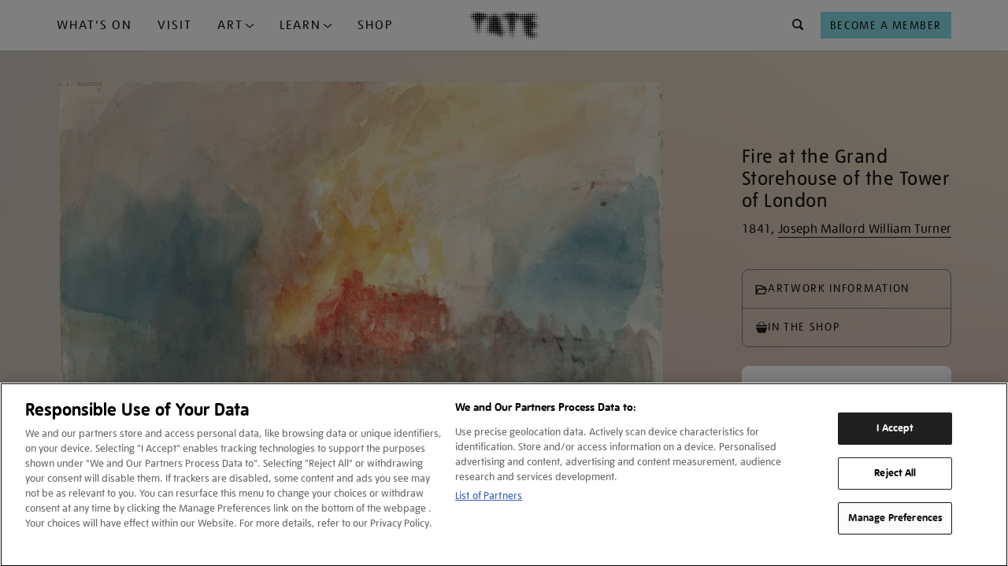

--- FILE ---
content_type: text/html; charset=utf-8
request_url: https://www.tate.org.uk/art/artworks/turner-fire-at-the-grand-storehouse-of-the-tower-of-london-d27852
body_size: 10504
content:









<!DOCTYPE html>
<html lang="en-GB" dir="ltr"  >
<head>
    <meta charset="UTF-8" />

    
    

    
    
    

    

        <script type="text/javascript" src="https://try.abtasty.com/03d869a33f572dd77e62594449ebd8cb.js"></script>

        <!-- OneTrust Cookies Consent Notice start for tate.org.uk -->
        <script src="https://cdn-ukwest.onetrust.com/scripttemplates/otSDKStub.js"  type="text/javascript" charset="UTF-8" data-domain-script="0195f600-ac66-7b59-b68d-e450bed14b23" ></script>
        <script type="text/javascript">
        function OptanonWrapper() { }
        </script>
        <!-- OneTrust Cookies Consent Notice end for tate.org.uk -->
    

    
    

    <script>
        var dataLayer = [];
    </script>

    

    
        <!-- Google Tag Manager -->
        <script>(function(w,d,s,l,i){w[l]=w[l]||[];w[l].push({'gtm.start':
        new Date().getTime(),event:'gtm.js'});var f=d.getElementsByTagName(s)[0],
        j=d.createElement(s),dl=l!='dataLayer'?'&l='+l:'';j.async=true;j.src=
        'https://www.googletagmanager.com/gtm.js?id='+i+dl;f.parentNode.insertBefore(j,f);
        })(window,document,'script','dataLayer','GTM-WQPJ9H');</script>
        <!-- End Google Tag Manager -->
    

    
    <meta name="google-site-verification" content="V_Uq73Vz3MKOTkE_pQlYIw_J8WEe0cppBgFWepKV55Y" />
    

    
    
    <meta name="viewport" content="width=device-width, initial-scale=1" />
    
    
    <meta property="og:url" content="https://www.tate.org.uk/art/artworks/turner-fire-at-the-grand-storehouse-of-the-tower-of-london-d27852" />
    
    <meta property="og:site_name" content="Tate" />
    <meta property="fb:app_id" content="402260676558591" />
    <meta property="fb:admins" content="100003842463048" />
    <meta name="twitter:card" content="summary" />
    <meta name="twitter:site" content="@tate" />
    <meta name="twitter:creator" content="@tate" />
    
    <meta property="og:title" content="‘Fire at the Grand Storehouse of the Tower of London‘, Joseph Mallord William Turner, 1841 | Tate" />
    <meta name="twitter:title" content="‘Fire at the Grand Storehouse of the Tower of London‘, Joseph Mallord William Turner, 1841 | Tate" />
    
    
    <meta property="og:image" content="https://media.tate.org.uk/aztate-prd-ew-dg-wgtail-st1-ctr-data/images/.width-600_L6rlyQ3.jpg" />
    <meta name="twitter:image" content="https://media.tate.org.uk/aztate-prd-ew-dg-wgtail-st1-ctr-data/images/.width-600_L6rlyQ3.jpg" />
    <meta property="og:image:width" content="600" />
    <meta property="og:image:height" content="430" />
    
    
    
        <meta name="author" content="Tate" />
    
    <meta property="og:type" content="article" />
    
    
    <meta name="keywords" content="art, artwork, Tate collection, Joseph Mallord William Turner, Watercolour on paper, ‘Fire at the Grand Storehouse of the Tower of London’, Tate" />
    
    
    

    <title>‘Fire at the Grand Storehouse of the Tower of London‘, Joseph Mallord William Turner, 1841 | Tate</title>

    <link rel="shortcut icon" type="image/vnd.microsoft.icon" href="/favicon.ico"/>
    
    <link rel="canonical" href="https://www.tate.org.uk/art/artworks/turner-fire-at-the-grand-storehouse-of-the-tower-of-london-d27852" />

    
    <link type="text/css" rel="stylesheet" href="/static/css/styles.078a5155f7ed.css" media="all" />
    
    




<script>
    var TateUrls = {
        
        'root': 'https://www.tate.org.uk',
        'shop': 'https://shop.tate.org.uk',
        'tickets': 'https://shop.tate.org.uk'
    };
    var pageProperties = {
        'theme': 'default',
        'apiType': 'artwork',
        'pageType': 'page--artwork page--no-padding',
        'lang': 'en'
    };
    var objectData = {
        'pageType': 'artwork',
        'lang': 'en',
        'section': 'art'
        ,
        'content_pageview': {
            'content_title': 'Fire at the Grand Storehouse of the Tower of London',
            'content_url': 'https://www.tate.org.uk/art/artworks/turner-fire-at-the-grand-storehouse-of-the-tower-of-london-d27852'
        },
        'title': 'Fire at the Grand Storehouse of the Tower of London'
        
        
        
        
        
        
        
        
        ,
        'datePublished': '2022-01-11T10:59:29.909243+00:00'
        
        ,
        'dateUpdated': '2025-04-23T21:58:04.911308+01:00'
        
    };
    
    
    
    
    dataLayer.push(objectData);
    
</script>



<script>
    var objectData = {
        'relatedCollectionObjects': ''
    };
    
    
    objectData['artworkMedium'] = 'Watercolour on paper';
    
    var giftGroups = [];
    
    giftGroups.push('Turner Bequest');
    
    objectData['giftGroups'] = giftGroups.join(' | ');
    
    objectData['pageCategory'] = 'on paper, unique';
    dataLayer.push(objectData);
</script>



</head>
<body class=" no-js page--artwork page--no-padding  type--artwork theme--default" >

    <!-- Google Tag Manager -->
    <script>
        dataLayer.push({
            'fireGtm': true
        });
    </script>
    <noscript><iframe src="//www.googletagmanager.com/ns.html?id=GTM-WQPJ9H" height="0" width="0" style="display:none;visibility:hidden"></iframe></noscript>
    <!-- End Google Tag Manager -->



<script>
(function(){
    var cookies;

    function tateReadCookie(name,c,C,i){
        if(cookies){ return cookies[name]; }

        c = document.cookie.split('; ');
        cookies = {};

        for(i=c.length-1; i>=0; i--){
           C = c[i].split('=');
           cookies[C[0]] = C[1];
        }

        return cookies[name];
    }

    function tatePopulateBasket() {
        var basketItems = parseInt(tateReadCookie('sccBasket'));
        var nav = document.querySelectorAll("div.header-nav")[0];
        if(!isNaN(basketItems) && basketItems > 0 && typeof(nav) !== 'undefined') {
            nav.classList.add('header-nav--has-basket');
            var basket = document.createElement("div");
            basket.classList.add('header-nav__item');
            basket.classList.add('header-nav__basket');
            basket.id = 'tate-basket';
            basket.innerHTML = '<a href="https://shop.tate.org.uk/s/tate/basket" title="View Basket" class="btn  btn--type__no-bg btn--size__small btn--style__icon" data-gtm-name="Navigation-basket"><i class="btn__icon icon--shop"></i><span class="btn__badge">' + basketItems  + '</span></a>';
            nav.insertBefore(basket, nav.firstChild);
        }
    }
    window.tatePopulateBasket = tatePopulateBasket;
})();

</script>






<script type="text/javascript">
    window._monsido = window._monsido || {
        token: "Du9eLioJFuQME3zmNHg_Rg",
    };
</script>
<script type="text/javascript" async src="https://app-script.monsido.com/v2/monsido-script.js"></script>



<div id="page">

    
    
    

    
    <header id="header" >
        <a href="#content" class="skip-to-content__link" title="Skip to main content">Skip navigation</a>
        <div class="container">
            <div class="container__inner container__inner--header">
                
                    <span id="nav--handle" class="nav--handle nav--handle__hidden" data-gtm-name="Navigation-burger" tabindex="-1">
                        <i class="btn__icon icon--menu"></i>
                    </span>                    
                    
                    <nav id="nav">
                        <span id="nav--handle_close" class="nav--handle nav--handle__close" tabindex="-1">
                            <i class="btn__icon icon--close"></i>
                        </span>
                        <button class="btn btn--style__icon-left level-back-trigger">
                            <i class="btn__icon icon--arrow-left"></i>
                            <span class="btn__text">Back to menu</span>
                        </button>

                        <div class="block site-menu-block">
                            <div class="site-menu--level-1-wrapper">
                                <h2 class="block__title h-e">Main menu</h2>

                                
                                
                                    <ul class="site-menu site-menu--level-1">
                                        
                                            <li class="site-menu__item " id="site-menu-item-1">
                                                <a href="https://www.tate.org.uk/whats-on"
                                                    
                                                    data-gtm-name="Navigation-primary"
                                                    data-gtm-nav="What&#x27;s On">
                                                    What&#x27;s On
                                                </a>
                                                
                                            </li>
                                        
                                            <li class="site-menu__item " id="site-menu-item-2">
                                                <a href="https://www.tate.org.uk/visit"
                                                    class="mobile-level-2-trigger" aria-haspopup="true" aria-expanded="false"
                                                    data-gtm-name="Navigation-primary"
                                                    data-gtm-nav="Plan Your Visit">
                                                    Visit
                                                </a>
                                                
                                            </li>
                                        
                                            <li class="site-menu__item dropdown-trigger" id="site-menu-item-3">
                                                <a href="#"
                                                    class="mobile-level-2-trigger" aria-haspopup="true" aria-expanded="false"
                                                    data-gtm-name="Navigation-primary"
                                                    data-gtm-nav="">
                                                    Art
                                                </a>
                                                
                                                    <div class="site-menu__container--level-2" id="site-menu__dropdown-nav--3" role="menu" aria-label="Art submenu">
                                                        <div class="container__inner">
                                                            <div class="grid-container">
                                                                <div class="grid-item sm-12 md-8 lg-8 xl-8">
                                                                    <ul>
                                                                        
                                                                            <li>
                                                                                <a
                                                                                    href="https://www.tate.org.uk/art"
                                                                                    data-gtm-name="ddn"
                                                                                    data-gtm-nav="Discover Art"
                                                                                    role="menuitem"
                                                                                    tabindex="0"
                                                                                >
                                                                                    Discover Art
                                                                                </a>
                                                                            </li>
                                                                        
                                                                            <li>
                                                                                <a
                                                                                    href="https://www.tate.org.uk/art/artists"
                                                                                    data-gtm-name="ddn"
                                                                                    data-gtm-nav="Artists"
                                                                                    role="menuitem"
                                                                                    tabindex="0"
                                                                                >
                                                                                    Artists
                                                                                </a>
                                                                            </li>
                                                                        
                                                                            <li>
                                                                                <a
                                                                                    href="https://www.tate.org.uk/collection?attributes=img"
                                                                                    data-gtm-name="ddn"
                                                                                    data-gtm-nav="external link"
                                                                                    role="menuitem"
                                                                                    tabindex="0"
                                                                                >
                                                                                    Artworks
                                                                                </a>
                                                                            </li>
                                                                        
                                                                            <li>
                                                                                <a
                                                                                    href="https://www.tate.org.uk/art/stories"
                                                                                    data-gtm-name="ddn"
                                                                                    data-gtm-nav="Stories"
                                                                                    role="menuitem"
                                                                                    tabindex="0"
                                                                                >
                                                                                    Stories
                                                                                </a>
                                                                            </li>
                                                                        
                                                                    </ul>
                                                                </div>
                                                                
                                                                    <div class="grid-item sm-12 md-4 lg-4 xl-4">
                                                                        
                                                                            
                                                                                <a href="https://www.tate.org.uk/art/stories" class="menu-item-card">
                                                                            
                                                                                
                                                                                    <img src="https://media.tate.org.uk/aztate-prd-ew-dg-wgtail-st1-ctr-data/original_images/Lead_image_-_Le_Rodeur_Lubaina_Himid_.original_1.jpg" alt="Stories">
                                                                                
                                                                                <div class="menu-item-card-content">
                                                                                    
                                                                                        <h5 class="TateUI-typography TateUI-typography__variant--h5 TateUI-typography__color--white noGutter">
                                                                                            Stories
                                                                                        </h5>
                                                                                    
                                                                                    
                                                                                        <p class="TateUI-typography TateUI-typography__variant--p1 TateUI-typography__color--white">
                                                                                            Watch, listen and read
                                                                                        </p>
                                                                                    
                                                                                </div>
                                                                            
                                                                                </a>
                                                                            
                                                                        
                                                                    </div>
                                                                
                                                            </div>
                                                        </div>
                                                    </div>
                                                
                                            </li>
                                        
                                            <li class="site-menu__item dropdown-trigger" id="site-menu-item-4">
                                                <a href="#"
                                                    class="mobile-level-2-trigger" aria-haspopup="true" aria-expanded="false"
                                                    data-gtm-name="Navigation-primary"
                                                    data-gtm-nav="">
                                                    Learn
                                                </a>
                                                
                                                    <div class="site-menu__container--level-2" id="site-menu__dropdown-nav--4" role="menu" aria-label="Learn submenu">
                                                        <div class="container__inner">
                                                            <div class="grid-container">
                                                                <div class="grid-item sm-12 md-8 lg-8 xl-8">
                                                                    <ul>
                                                                        
                                                                            <li>
                                                                                <a
                                                                                    href="https://www.tate.org.uk/schools"
                                                                                    data-gtm-name="ddn"
                                                                                    data-gtm-nav="Schools"
                                                                                    role="menuitem"
                                                                                    tabindex="0"
                                                                                >
                                                                                    Schools
                                                                                </a>
                                                                            </li>
                                                                        
                                                                            <li>
                                                                                <a
                                                                                    href="https://www.tate.org.uk/kids"
                                                                                    data-gtm-name="ddn"
                                                                                    data-gtm-nav="Tate Kids"
                                                                                    role="menuitem"
                                                                                    tabindex="0"
                                                                                >
                                                                                    Tate Kids
                                                                                </a>
                                                                            </li>
                                                                        
                                                                            <li>
                                                                                <a
                                                                                    href="https://www.tate.org.uk/research"
                                                                                    data-gtm-name="ddn"
                                                                                    data-gtm-nav="Research"
                                                                                    role="menuitem"
                                                                                    tabindex="0"
                                                                                >
                                                                                    Research
                                                                                </a>
                                                                            </li>
                                                                        
                                                                            <li>
                                                                                <a
                                                                                    href="https://www.tate.org.uk/whats-on?date_range=from_now&amp;event_type=course&amp;event_type=workshops"
                                                                                    data-gtm-name="ddn"
                                                                                    data-gtm-nav="external link"
                                                                                    role="menuitem"
                                                                                    tabindex="0"
                                                                                >
                                                                                    Activities and workshops
                                                                                </a>
                                                                            </li>
                                                                        
                                                                    </ul>
                                                                </div>
                                                                
                                                                    <div class="grid-item sm-12 md-4 lg-4 xl-4">
                                                                        
                                                                            
                                                                                <a href="https://www.tate.org.uk/kids" class="menu-item-card">
                                                                            
                                                                                
                                                                                    <img src="https://media.tate.org.uk/aztate-prd-ew-dg-wgtail-st1-ctr-data/original_images/TateDraw-20230127-4864-WEB.original_1.jpg" alt="Tate Kids">
                                                                                
                                                                                <div class="menu-item-card-content">
                                                                                    
                                                                                        <h5 class="TateUI-typography TateUI-typography__variant--h5 TateUI-typography__color--white noGutter">
                                                                                            Tate Kids
                                                                                        </h5>
                                                                                    
                                                                                    
                                                                                        <p class="TateUI-typography TateUI-typography__variant--p1 TateUI-typography__color--white">
                                                                                            Games, quizzes and films for kids
                                                                                        </p>
                                                                                    
                                                                                </div>
                                                                            
                                                                                </a>
                                                                            
                                                                        
                                                                    </div>
                                                                
                                                            </div>
                                                        </div>
                                                    </div>
                                                
                                            </li>
                                        
                                            <li class="site-menu__item " id="site-menu-item-5">
                                                <a href="https://shop.tate.org.uk/"
                                                    
                                                    data-gtm-name="Navigation-primary"
                                                    data-gtm-nav="Tate Shop">
                                                    Shop
                                                </a>
                                                
                                            </li>
                                        
                                    </ul>
                                
                                <div class="site-menu site-menu--btns">  
                                    <a href="https://shop.tate.org.uk/membership" class="btn btn--type__members btn--type__full-width btn--size__small btn--style__text" aria-label="Become a Member" data-gtm-name="Navigation-primary">
                                        <span class="btn__text">Become a Member</span>
                                    </a>
                                </div>
                            </div>

                            
                            
                                
                            
                                
                                    <div class="site-menu--level-2-wrapper nav__show-mobile" data-mobile-sub-level="2">
                                        <ul class="site-menu site-menu--level-2">
                                            
                                                
                                                    <li class="site-menu__item site-menu__item--card">
                                                        <a href="/visit/tate-britain" tabindex="0">
                                                            <img src="https://media.tate.org.uk/aztate-prd-ew-dg-wgtail-st1-ctr-data/images/tate_britain_exterior_1_nuJ6H7o.max-500x500.jpg" alt="Tate Britain">
                                                            <div class="site-menu__item--card-content">
                                                                <span class="card__title">Tate Britain</span>
                                                                <span class="card__hours current-open-times" data-open-times="mon/10:00/18:00,tue/10:00/18:00,wed/10:00/18:00,thu/10:00/18:00,fri/10:00/18:00,sat/10:00/18:00,sun/10:00/18:00"></span>
                                                                <span class="card__description">Free admission</span>
                                                            </div>
                                                        </a>
                                                    </li>
                                                
                                                    <li class="site-menu__item site-menu__item--card">
                                                        <a href="/visit/tate-modern" tabindex="0">
                                                            <img src="https://media.tate.org.uk/aztate-prd-ew-dg-wgtail-st1-ctr-data/images/tate_modern_1jpg.max-500x500.jpg" alt="Tate Modern">
                                                            <div class="site-menu__item--card-content">
                                                                <span class="card__title">Tate Modern</span>
                                                                <span class="card__hours current-open-times" data-open-times="mon/10:00/18:00,tue/10:00/18:00,wed/10:00/18:00,thu/10:00/18:00,fri/10:00/21:00,sat/10:00/21:00,sun/10:00/18:00"></span>
                                                                <span class="card__description">Free admission</span>
                                                            </div>
                                                        </a>
                                                    </li>
                                                
                                                    <li class="site-menu__item site-menu__item--card">
                                                        <a href="/visit/tate-liverpool" tabindex="0">
                                                            <img src="https://media.tate.org.uk/aztate-prd-ew-dg-wgtail-st1-ctr-data/images/Tate_Liverpool__RIBA_North_banner__Tate_Bria.max-500x500.jpg" alt="Tate Liverpool + RIBA North">
                                                            <div class="site-menu__item--card-content">
                                                                <span class="card__title">Tate Liverpool + RIBA North</span>
                                                                <span class="card__hours current-open-times" data-open-times="mon/10:00/17:50,tue/10:00/17:50,wed/10:00/17:50,thu/10:00/17:50,fri/10:00/17:50,sat/10:00/17:50,sun/10:00/17:50"></span>
                                                                <span class="card__description">Free admission</span>
                                                            </div>
                                                        </a>
                                                    </li>
                                                
                                                    <li class="site-menu__item site-menu__item--card">
                                                        <a href="/visit/tate-st-ives" tabindex="0">
                                                            <img src="https://media.tate.org.uk/aztate-prd-ew-dg-wgtail-st1-ctr-data/images/tate_st_ives_building_766TEk1.max-500x500.jpg" alt="Tate St Ives">
                                                            <div class="site-menu__item--card-content">
                                                                <span class="card__title">Tate St Ives</span>
                                                                <span class="card__hours current-open-times" data-open-times="tue/10:00/16:20,wed/10:00/16:20,thu/10:00/16:20,fri/10:00/16:20,sat/10:00/16:20,sun/10:00/16:20"></span>
                                                                <span class="card__description">Ticket or membership card required</span>
                                                            </div>
                                                        </a>
                                                    </li>
                                                
                                            
                                            
                                                <li class="site-menu__item">
                                                    
                                                        <a href="https://www.tate.org.uk/visit/families-at-tate" tabindex="0" data-gtm-name="ddn" data-gtm-nav="Families">
                                                            Families
                                                        </a>
                                                    
                                                </li>
                                            
                                                <li class="site-menu__item">
                                                    
                                                        <a href="https://www.tate.org.uk/visit/accessibility" tabindex="0" data-gtm-name="ddn" data-gtm-nav="Accessibility">
                                                            Accessibility
                                                        </a>
                                                    
                                                </li>
                                            
                                                <li class="site-menu__item">
                                                    
                                                        <a href="https://www.tate.org.uk/schools/visit" tabindex="0" data-gtm-name="ddn" data-gtm-nav="Schools">
                                                            Schools
                                                        </a>
                                                    
                                                </li>
                                            
                                                <li class="site-menu__item">
                                                    
                                                        <a href="https://www.tate.org.uk/visit/private-tours-at-tate" tabindex="0" data-gtm-name="ddn" data-gtm-nav="Private tours">
                                                            Private tours
                                                        </a>
                                                    
                                                </li>
                                            
                                        </ul>
                                    </div>
                                
                            
                                
                                    <div class="site-menu--level-2-wrapper nav__show-mobile" data-mobile-sub-level="3">
                                        <ul class="site-menu site-menu--level-2">
                                            
                                            
                                                <li class="site-menu__item">
                                                    
                                                        <a href="https://www.tate.org.uk/art" tabindex="0" data-gtm-name="ddn" data-gtm-nav="Discover Art">
                                                            Discover Art
                                                        </a>
                                                    
                                                </li>
                                            
                                                <li class="site-menu__item">
                                                    
                                                        <a href="https://www.tate.org.uk/art/artists" tabindex="0" data-gtm-name="ddn" data-gtm-nav="Artists">
                                                            Artists
                                                        </a>
                                                    
                                                </li>
                                            
                                                <li class="site-menu__item">
                                                    
                                                        <a href="https://www.tate.org.uk/collection?attributes=img" tabindex="0" data-gtm-name="ddn" data-gtm-nav="external link">
                                                            Artworks
                                                        </a>
                                                    
                                                </li>
                                            
                                                <li class="site-menu__item">
                                                    
                                                        <a href="https://www.tate.org.uk/art/stories" tabindex="0" data-gtm-name="ddn" data-gtm-nav="Stories">
                                                            Stories
                                                        </a>
                                                    
                                                </li>
                                            
                                        </ul>
                                    </div>
                                
                            
                                
                                    <div class="site-menu--level-2-wrapper nav__show-mobile" data-mobile-sub-level="4">
                                        <ul class="site-menu site-menu--level-2">
                                            
                                            
                                                <li class="site-menu__item">
                                                    
                                                        <a href="https://www.tate.org.uk/schools" tabindex="0" data-gtm-name="ddn" data-gtm-nav="Schools">
                                                            Schools
                                                        </a>
                                                    
                                                </li>
                                            
                                                <li class="site-menu__item">
                                                    
                                                        <a href="https://www.tate.org.uk/kids" tabindex="0" data-gtm-name="ddn" data-gtm-nav="Tate Kids">
                                                            Tate Kids
                                                        </a>
                                                    
                                                </li>
                                            
                                                <li class="site-menu__item">
                                                    
                                                        <a href="https://www.tate.org.uk/research" tabindex="0" data-gtm-name="ddn" data-gtm-nav="Research">
                                                            Research
                                                        </a>
                                                    
                                                </li>
                                            
                                                <li class="site-menu__item">
                                                    
                                                        <a href="https://www.tate.org.uk/whats-on?date_range=from_now&amp;event_type=course&amp;event_type=workshops" tabindex="0" data-gtm-name="ddn" data-gtm-nav="external link">
                                                            Activities and workshops
                                                        </a>
                                                    
                                                </li>
                                            
                                        </ul>
                                    </div>
                                
                            
                                
                            
                        </div>
                        
                    </nav>

                
                <div class="header-branding">
                    <div class="site-logo" itemscope="" itemtype="https://schema.org/Organization">
                        <a href="/" id="tate-logo" itemprop="url" title="Return to the Tate home page">
                            <img src="/static/images/tate-logo.21bf83bab79c.svg" alt="Tate Logo">
                        </a>
                    </div>
                    
                    
                </div>
                
                <div class="header-nav">

                    <div class="header-nav__item header-nav__search">
                        <form action="/search" method="GET" id="search-block-form" role="search" aria-label="What are you looking for?" accept-charset="UTF-8" class="site-search" autocomplete="off" tabindex="-1">
                            <div class="site-search__inner">
                                <noscript>
                                    <div class="input-wrapper">
                                        <label for="search">What are you looking for?</label>
                                        <input type="text" id="search" name="q">
                                        <button type="submit" class="btn btn--style__icon" name="Search" data-gtm-name="Navigation-search-search">
                                            <i class="btn__icon icon--search"></i>
                                        </button>
                                    </div>
                                </noscript>
                                <div class="site-search__content">
                                    
                                        <div class="site-search__popular-content">
                                            

<div class="popular-searches">
    <h3 class="popular-searches__title">Try searching for...</h3>
    <ul class="popular-searches__list">
        
            <li class="popular-searches__item">
                <a class="popular-searches__btn btn__rounded btn__rounded--default" href="/search?q=J.M.W. Turner">J.M.W. Turner</a>
            </li>
        
            <li class="popular-searches__item">
                <a class="popular-searches__btn btn__rounded btn__rounded--default" href="/search?q=Ophelia">Ophelia</a>
            </li>
        
            <li class="popular-searches__item">
                <a class="popular-searches__btn btn__rounded btn__rounded--default" href="/search?q=Tracey Emin">Tracey Emin</a>
            </li>
        
    </ul>
</div>

                                        </div>
                                    
                                    
                                    
                                        <div class="site-search__promo-content">
                                            


<div class="search-bar-promo">
    <h3 class="search-bar-promo__title">DON'T MISS</h3>
    <div class="search-bar-promo__cards">
        
            
    <div class="card card--search-promo">
        









<div class="card__inner">
  
  <a href="/whats-on/tate-britain/lee-miller" aria-label="Lee Miller" data-gtm-name="card_link_title" data-gtm-destination="">
    

    <div class="card-media card-media--image">
        <div class="card-media__inner responsive-container">
            
                

	<div class="">
		<picture>
			<source srcset="
				
					https://media.tate.org.uk/aztate-prd-ew-dg-wgtail-st1-ctr-data/images/Lee_Miller.max-500x500.jpg    367w,
					
				
			"
			sizes="
				
					367px 
					
				
			"
			type="image/jpeg"
			>
			
			<img alt=""
				src="/static/images/placeholder/placeholder-4x3.b312143b17e7.gif"
				loading="lazy">
		</picture>
	</div>

	<noscript><img src="https://media.tate.org.uk/aztate-prd-ew-dg-wgtail-st1-ctr-data/images/Lee_Miller.max-500x500.jpg" alt="" /></noscript>


            
        </div>
    </div>
    
    

    <div class="card-content">
        
        
                <div class="card-content__inner">

                    
                        <div class="card-tags">
                            
                                <span>Exhibition</span>
                            
                            
                            
                        </div>
                    

                    <h2 class="card__title">
                        <span class="card__title--maintitle">Lee Miller</span>
                    </h2>

                    
                    
                </div>
        
    
    
        <div class="card-icons">
            <div class="event-info event-info__venue">
                <div class="event-icon">
                    <i class="icon--location"></i>
                </div>
                <span>Tate Britain</span>
            </div>

            <div class="event-info event-info__date">
                <div class="event-icon">
                    <i class="icon--calendar"></i>
                </div>
                <span>Until 15 Feb 2026</span>
            </div>
            
                <div class="event-info event-info__price">
                    <!--
                    <div class="event-icon">    
                        <i class="icon--ticket"></i>
                    </div>
                    
                    <span> 
                            £20 / Free for Members 
                        </span>-->
                </div> 
                               
        </div>
    
    </div>
    

    
    
    </a>
</div>

    </div>


        
            
    <div class="card card--search-promo">
        









<div class="card__inner">
  
  <a href="/whats-on/tate-modern/theatre-picasso" aria-label="Theatre Picasso" data-gtm-name="card_link_title" data-gtm-destination="">
    

    <div class="card-media card-media--image">
        <div class="card-media__inner responsive-container">
            
                

	<div class="">
		<picture>
			<source srcset="
				
					https://media.tate.org.uk/aztate-prd-ew-dg-wgtail-st1-ctr-data/images/Picasso_The_Three_Dancers.max-500x500.jpg    330w,
					
				
			"
			sizes="
				
					330px 
					
				
			"
			type="image/jpeg"
			>
			
			<img alt=""
				src="/static/images/placeholder/placeholder-4x3.b312143b17e7.gif"
				loading="lazy">
		</picture>
	</div>

	<noscript><img src="https://media.tate.org.uk/aztate-prd-ew-dg-wgtail-st1-ctr-data/images/Picasso_The_Three_Dancers.max-500x500.jpg" alt="" /></noscript>


            
        </div>
    </div>
    
    

    <div class="card-content">
        
        
                <div class="card-content__inner">

                    
                        <div class="card-tags">
                            
                                <span>Exhibition</span>
                            
                            
                            
                        </div>
                    

                    <h2 class="card__title">
                        <span class="card__title--maintitle">Theatre Picasso</span>
                    </h2>

                    
                    
                </div>
        
    
    
        <div class="card-icons">
            <div class="event-info event-info__venue">
                <div class="event-icon">
                    <i class="icon--location"></i>
                </div>
                <span>Tate Modern</span>
            </div>

            <div class="event-info event-info__date">
                <div class="event-icon">
                    <i class="icon--calendar"></i>
                </div>
                <span>Until 12 Apr 2026</span>
            </div>
            
                <div class="event-info event-info__price">
                    <!--
                    <div class="event-icon">    
                        <i class="icon--ticket"></i>
                    </div>
                    
                    <span> 
                            £15 / Free for Members 
                        </span>-->
                </div> 
                               
        </div>
    
    </div>
    

    
    
    </a>
</div>

    </div>


        
    </div>
</div>

                                        </div>
                                    
                                </div>
                            </div>
                        </form>
                    </div>

                    <div class="header-nav__item header-nav__join">
                        <a href="https://shop.tate.org.uk/membership" class="btn btn--type__no-bg btn--size__small btn--style__text" data-gtm-name="Navigation-header" aria-label="Tate Join">
                            <span class="btn__text">Become a Member</span>
                        </a>
                    </div>


                </div>
                
                

                
            </div>

        </div>
    </header>
    

    <script>if(typeof(window.tatePopulateBasket)!=='undefined')window.tatePopulateBasket();</script>
    

    

    
    

    <main id="content" itemscope="" itemtype="https://schema.org/WebPage" class="container-16 ">
        

    <article class="artwork">
        <!-- react app -->
        <div class="container__fullvh">
            
                <img class="bg-blur" src=https://media.tate.org.uk/art/images/work/D/D27/D27852_7.jpg alt="" />
            
            <div id="artwork-app" data-acno=D27852></div>
        </div>

        
            







    
    <div class="article-strip container" id="you-might-like">
        <div class="article-strip__content container__inner">
        
            
            

    <h2  class="section__title">You might like</h2>
    <div class="card-group  card--carousel" data-strip-label="you-might-like" >
        
            <div class="carousel__button-group">
                <a href="#" class="carousel--left btn btn--style__icon" data-gtm-name="Carousel-left">
                    <i class="btn__icon icon--arrow-left"></i>
                    <span class="btn__text">Left</span>
                </a>
                <a href="#" class="carousel--right btn btn--style__icon" data-gtm-name="Carousel-right">
                    <i class="btn__icon icon--arrow-right"></i>
                    <span class="btn__text">Right</span>
                </a>
            </div>
        
        <ul class="card-list card-list--type__portrait card-list--4col card-list--100">
        
            
            
            
            <li class="card card--artwork" >
            



<div class="card__inner ">
    <a href="/art/artworks/turner-the-tower-of-london-from-the-river-thames-d17811">
        <div class="card-media card-media--image">

            <div class="card-media__inner responsive-container">
                
                    
                        
                        
                            


    
    <picture
        >
        <source srcset="
            https://media.tate.org.uk/aztate-prd-ew-dg-wgtail-st1-ctr-data/images/.width-420_7M8iq3D.jpg 420w,
            "
        sizes="
            420px,
            "
        >
        <img
            alt=""
            src="https://media.tate.org.uk/aztate-prd-ew-dg-wgtail-st1-ctr-data/images/.width-420_7M8iq3D.jpg"
            loading="lazy"
            width="420"
            height="270"
            
            
        >
    </picture>

    

    



                        
                    
                
            </div>

            

        </div>
        
        <div class="card-content">
            <div class="card-content__inner">

                
                
                <!-- artwork or archive title starts here -->
                                
                    <h2 class="card__title">
                        <span class="">The Tower of London from the River Thames</span>
                    </h2>
                    
                    <span class="card__title--artwork-artist">Joseph Mallord William Turner</span>
                    
                

                
                <!-- artist title starts here -->
                
                
                
                    
                    
                        <div class="card__when">
                            <span class="card__when--artwork-date">c.1823–4</span>
                        </div>
                    

                
                
            </div>
        </div>
    </a>
</div>


    <div class="card-footer">
        
            <a href="/visit/tate-britain/prints-and-drawings-room" data-gtm-name="card_link_appointment" data-gtm-destination="page--venue" class="btn link-appointment">
                <i class="btn__icon icon--arrow-right"></i>
                <span class="btn__text">View by appointment</span>
            </a>
        
    </div>


            </li>
            
            
            
        
            
            
            
            <li class="card card--artwork" >
            



<div class="card__inner ">
    <a href="/art/artworks/turner-fire-at-the-grand-storehouse-of-the-tower-of-london-d27846">
        <div class="card-media card-media--image">

            <div class="card-media__inner responsive-container">
                
                    
                        
                        
                            


    
    <picture
        >
        <source srcset="
            https://media.tate.org.uk/aztate-prd-ew-dg-wgtail-st1-ctr-data/images/.width-420_2vFoJ82.jpg 420w,
            "
        sizes="
            420px,
            "
        >
        <img
            alt=""
            src="https://media.tate.org.uk/aztate-prd-ew-dg-wgtail-st1-ctr-data/images/.width-420_2vFoJ82.jpg"
            loading="lazy"
            width="420"
            height="305"
            
            
        >
    </picture>

    

    



                        
                    
                
            </div>

            

        </div>
        
        <div class="card-content">
            <div class="card-content__inner">

                
                
                <!-- artwork or archive title starts here -->
                                
                    <h2 class="card__title">
                        <span class="">Fire at the Grand Storehouse of the Tower of London</span>
                    </h2>
                    
                    <span class="card__title--artwork-artist">Joseph Mallord William Turner</span>
                    
                

                
                <!-- artist title starts here -->
                
                
                
                    
                    
                        <div class="card__when">
                            <span class="card__when--artwork-date">1841</span>
                        </div>
                    

                
                
            </div>
        </div>
    </a>
</div>


    <div class="card-footer">
        
            <a href="/visit/tate-britain/prints-and-drawings-room" data-gtm-name="card_link_appointment" data-gtm-destination="page--venue" class="btn link-appointment">
                <i class="btn__icon icon--arrow-right"></i>
                <span class="btn__text">View by appointment</span>
            </a>
        
    </div>


            </li>
            
            
            
        
            
            
            
            <li class="card card--artwork" >
            



<div class="card__inner ">
    <a href="/art/artworks/turner-fire-at-the-grand-storehouse-of-the-tower-of-london-d27847">
        <div class="card-media card-media--image">

            <div class="card-media__inner responsive-container">
                
                    
                        
                        
                            


    
    <picture
        >
        <source srcset="
            https://media.tate.org.uk/aztate-prd-ew-dg-wgtail-st1-ctr-data/images/.width-420_k36UbQh.jpg 420w,
            "
        sizes="
            420px,
            "
        >
        <img
            alt=""
            src="https://media.tate.org.uk/aztate-prd-ew-dg-wgtail-st1-ctr-data/images/.width-420_k36UbQh.jpg"
            loading="lazy"
            width="420"
            height="298"
            
            
        >
    </picture>

    

    



                        
                    
                
            </div>

            

        </div>
        
        <div class="card-content">
            <div class="card-content__inner">

                
                
                <!-- artwork or archive title starts here -->
                                
                    <h2 class="card__title">
                        <span class="">Fire at the Grand Storehouse of the Tower of London</span>
                    </h2>
                    
                    <span class="card__title--artwork-artist">Joseph Mallord William Turner</span>
                    
                

                
                <!-- artist title starts here -->
                
                
                
                    
                    
                        <div class="card__when">
                            <span class="card__when--artwork-date">1841</span>
                        </div>
                    

                
                
            </div>
        </div>
    </a>
</div>


    <div class="card-footer">
        
            <a href="/visit/tate-britain/prints-and-drawings-room" data-gtm-name="card_link_appointment" data-gtm-destination="page--venue" class="btn link-appointment">
                <i class="btn__icon icon--arrow-right"></i>
                <span class="btn__text">View by appointment</span>
            </a>
        
    </div>


            </li>
            
            
            
        
            
            
            
            <li class="card card--artwork" >
            



<div class="card__inner ">
    <a href="/art/artworks/turner-fire-at-the-grand-storehouse-of-the-tower-of-london-d27848">
        <div class="card-media card-media--image">

            <div class="card-media__inner responsive-container">
                
                    
                        
                        
                            


    
    <picture
        >
        <source srcset="
            https://media.tate.org.uk/aztate-prd-ew-dg-wgtail-st1-ctr-data/images/.width-420_Q45eJxM.jpg 420w,
            "
        sizes="
            420px,
            "
        >
        <img
            alt=""
            src="https://media.tate.org.uk/aztate-prd-ew-dg-wgtail-st1-ctr-data/images/.width-420_Q45eJxM.jpg"
            loading="lazy"
            width="420"
            height="302"
            
            
        >
    </picture>

    

    



                        
                    
                
            </div>

            

        </div>
        
        <div class="card-content">
            <div class="card-content__inner">

                
                
                <!-- artwork or archive title starts here -->
                                
                    <h2 class="card__title">
                        <span class="">Fire at the Grand Storehouse of the Tower of London</span>
                    </h2>
                    
                    <span class="card__title--artwork-artist">Joseph Mallord William Turner</span>
                    
                

                
                <!-- artist title starts here -->
                
                
                
                    
                    
                        <div class="card__when">
                            <span class="card__when--artwork-date">1841</span>
                        </div>
                    

                
                
            </div>
        </div>
    </a>
</div>


    <div class="card-footer">
        
            <a href="/visit/tate-britain/prints-and-drawings-room" data-gtm-name="card_link_appointment" data-gtm-destination="page--venue" class="btn link-appointment">
                <i class="btn__icon icon--arrow-right"></i>
                <span class="btn__text">View by appointment</span>
            </a>
        
    </div>


            </li>
            
            
            
        
            
            
            
            <li class="card card--artwork" >
            



<div class="card__inner ">
    <a href="/art/artworks/turner-fire-at-the-grand-storehouse-of-the-tower-of-london-d27849">
        <div class="card-media card-media--image">

            <div class="card-media__inner responsive-container">
                
                    
                        
                        
                            


    
    <picture
        >
        <source srcset="
            https://media.tate.org.uk/aztate-prd-ew-dg-wgtail-st1-ctr-data/images/.width-420_9sp5vYC.jpg 420w,
            "
        sizes="
            420px,
            "
        >
        <img
            alt=""
            src="https://media.tate.org.uk/aztate-prd-ew-dg-wgtail-st1-ctr-data/images/.width-420_9sp5vYC.jpg"
            loading="lazy"
            width="420"
            height="301"
            
            
        >
    </picture>

    

    



                        
                    
                
            </div>

            

        </div>
        
        <div class="card-content">
            <div class="card-content__inner">

                
                
                <!-- artwork or archive title starts here -->
                                
                    <h2 class="card__title">
                        <span class="">Fire at the Grand Storehouse of the Tower of London</span>
                    </h2>
                    
                    <span class="card__title--artwork-artist">Joseph Mallord William Turner</span>
                    
                

                
                <!-- artist title starts here -->
                
                
                
                    
                    
                        <div class="card__when">
                            <span class="card__when--artwork-date">1841</span>
                        </div>
                    

                
                
            </div>
        </div>
    </a>
</div>


    <div class="card-footer">
        
            <a href="/visit/tate-britain/prints-and-drawings-room" data-gtm-name="card_link_appointment" data-gtm-destination="page--venue" class="btn link-appointment">
                <i class="btn__icon icon--arrow-right"></i>
                <span class="btn__text">View by appointment</span>
            </a>
        
    </div>


            </li>
            
            
            
        
            
            
            
            <li class="card card--artwork" >
            



<div class="card__inner ">
    <a href="/art/artworks/turner-fire-at-the-grand-storehouse-of-the-tower-of-london-d27850">
        <div class="card-media card-media--image">

            <div class="card-media__inner responsive-container">
                
                    
                        
                        
                            


    
    <picture
        >
        <source srcset="
            https://media.tate.org.uk/aztate-prd-ew-dg-wgtail-st1-ctr-data/images/.width-420_sbN2YCK.jpg 420w,
            "
        sizes="
            420px,
            "
        >
        <img
            alt=""
            src="https://media.tate.org.uk/aztate-prd-ew-dg-wgtail-st1-ctr-data/images/.width-420_sbN2YCK.jpg"
            loading="lazy"
            width="420"
            height="303"
            
            
        >
    </picture>

    

    



                        
                    
                
            </div>

            

        </div>
        
        <div class="card-content">
            <div class="card-content__inner">

                
                
                <!-- artwork or archive title starts here -->
                                
                    <h2 class="card__title">
                        <span class="">Fire at the Grand Storehouse of the Tower of London</span>
                    </h2>
                    
                    <span class="card__title--artwork-artist">Joseph Mallord William Turner</span>
                    
                

                
                <!-- artist title starts here -->
                
                
                
                    
                    
                        <div class="card__when">
                            <span class="card__when--artwork-date">1841</span>
                        </div>
                    

                
                
            </div>
        </div>
    </a>
</div>


    <div class="card-footer">
        
            
                
                
                    <div class="card__display">
                        <span class="card__display--where">On display at <a href="/visit/tate-britain" data-gtm-name="card_link_display" data-gtm-destination="page--gallery">Tate Britain</a></span>
                        
                        <span class="card__display--room">part of <a href="/collection?display=6915" data-gtm-name="card_link_display" data-gtm-destination="collection">JMW Turner</a></span>
                    </div>
                
            
        
    </div>


            </li>
            
            
            
        
            
            
            
            <li class="card card--artwork" >
            



<div class="card__inner ">
    <a href="/art/artworks/turner-fire-at-the-grand-storehouse-of-the-tower-of-london-d27851">
        <div class="card-media card-media--image">

            <div class="card-media__inner responsive-container">
                
                    
                        
                        
                            


    
    <picture
        >
        <source srcset="
            https://media.tate.org.uk/aztate-prd-ew-dg-wgtail-st1-ctr-data/images/.width-420_FTUL2jl.jpg 420w,
            "
        sizes="
            420px,
            "
        >
        <img
            alt=""
            src="https://media.tate.org.uk/aztate-prd-ew-dg-wgtail-st1-ctr-data/images/.width-420_FTUL2jl.jpg"
            loading="lazy"
            width="420"
            height="298"
            
            
        >
    </picture>

    

    



                        
                    
                
            </div>

            

        </div>
        
        <div class="card-content">
            <div class="card-content__inner">

                
                
                <!-- artwork or archive title starts here -->
                                
                    <h2 class="card__title">
                        <span class="">Fire at the Grand Storehouse of the Tower of London</span>
                    </h2>
                    
                    <span class="card__title--artwork-artist">Joseph Mallord William Turner</span>
                    
                

                
                <!-- artist title starts here -->
                
                
                
                    
                    
                        <div class="card__when">
                            <span class="card__when--artwork-date">1841</span>
                        </div>
                    

                
                
            </div>
        </div>
    </a>
</div>


    <div class="card-footer">
        
            <a href="/visit/tate-britain/prints-and-drawings-room" data-gtm-name="card_link_appointment" data-gtm-destination="page--venue" class="btn link-appointment">
                <i class="btn__icon icon--arrow-right"></i>
                <span class="btn__text">View by appointment</span>
            </a>
        
    </div>


            </li>
            
            
            
        
            
            
            
            <li class="card card--artwork" >
            



<div class="card__inner ">
    <a href="/art/artworks/turner-fire-at-the-grand-storehouse-of-the-tower-of-london-d27853">
        <div class="card-media card-media--image">

            <div class="card-media__inner responsive-container">
                
                    
                        
                        
                            


    
    <picture
        >
        <source srcset="
            https://media.tate.org.uk/aztate-prd-ew-dg-wgtail-st1-ctr-data/images/.width-420_pgkIBYb.jpg 420w,
            "
        sizes="
            420px,
            "
        >
        <img
            alt=""
            src="https://media.tate.org.uk/aztate-prd-ew-dg-wgtail-st1-ctr-data/images/.width-420_pgkIBYb.jpg"
            loading="lazy"
            width="420"
            height="299"
            
            
        >
    </picture>

    

    



                        
                    
                
            </div>

            

        </div>
        
        <div class="card-content">
            <div class="card-content__inner">

                
                
                <!-- artwork or archive title starts here -->
                                
                    <h2 class="card__title">
                        <span class="">Fire at the Grand Storehouse of the Tower of London</span>
                    </h2>
                    
                    <span class="card__title--artwork-artist">Joseph Mallord William Turner</span>
                    
                

                
                <!-- artist title starts here -->
                
                
                
                    
                    
                        <div class="card__when">
                            <span class="card__when--artwork-date">1841</span>
                        </div>
                    

                
                
            </div>
        </div>
    </a>
</div>


    <div class="card-footer">
        
            <a href="/visit/tate-britain/prints-and-drawings-room" data-gtm-name="card_link_appointment" data-gtm-destination="page--venue" class="btn link-appointment">
                <i class="btn__icon icon--arrow-right"></i>
                <span class="btn__text">View by appointment</span>
            </a>
        
    </div>


            </li>
            
            
            
        
            
            
            
            <li class="card card--artwork" >
            



<div class="card__inner ">
    <a href="/art/artworks/turner-fire-at-the-grand-storehouse-of-the-tower-of-london-d27854">
        <div class="card-media card-media--image">

            <div class="card-media__inner responsive-container">
                
                    
                        
                        
                            


    
    <picture
        >
        <source srcset="
            https://media.tate.org.uk/aztate-prd-ew-dg-wgtail-st1-ctr-data/images/.width-420_CiQWUjv.jpg 420w,
            "
        sizes="
            420px,
            "
        >
        <img
            alt=""
            src="https://media.tate.org.uk/aztate-prd-ew-dg-wgtail-st1-ctr-data/images/.width-420_CiQWUjv.jpg"
            loading="lazy"
            width="420"
            height="301"
            
            
        >
    </picture>

    

    



                        
                    
                
            </div>

            

        </div>
        
        <div class="card-content">
            <div class="card-content__inner">

                
                
                <!-- artwork or archive title starts here -->
                                
                    <h2 class="card__title">
                        <span class="">Fire at the Grand Storehouse of the Tower of London</span>
                    </h2>
                    
                    <span class="card__title--artwork-artist">Joseph Mallord William Turner</span>
                    
                

                
                <!-- artist title starts here -->
                
                
                
                    
                    
                        <div class="card__when">
                            <span class="card__when--artwork-date">1841</span>
                        </div>
                    

                
                
            </div>
        </div>
    </a>
</div>


    <div class="card-footer">
        
            <a href="/visit/tate-britain/prints-and-drawings-room" data-gtm-name="card_link_appointment" data-gtm-destination="page--venue" class="btn link-appointment">
                <i class="btn__icon icon--arrow-right"></i>
                <span class="btn__text">View by appointment</span>
            </a>
        
    </div>


            </li>
            
            
            
        
            
            
            
            <li class="card card--artwork" >
            



<div class="card__inner ">
    <a href="/art/artworks/turner-offset-fire-at-the-grand-storehouse-of-the-tower-of-london-d40151">
        <div class="card-media card-media--image">

            <div class="card-media__inner responsive-container">
                
                    
                        
                        
                            


    
    <picture
        >
        <source srcset="
            https://media.tate.org.uk/aztate-prd-ew-dg-wgtail-st1-ctr-data/images/.width-420_k9TeV5h.jpg 420w,
            "
        sizes="
            420px,
            "
        >
        <img
            alt=""
            src="https://media.tate.org.uk/aztate-prd-ew-dg-wgtail-st1-ctr-data/images/.width-420_k9TeV5h.jpg"
            loading="lazy"
            width="420"
            height="291"
            
            
        >
    </picture>

    

    



                        
                    
                
            </div>

            

        </div>
        
        <div class="card-content">
            <div class="card-content__inner">

                
                
                <!-- artwork or archive title starts here -->
                                
                    <h2 class="card__title">
                        <span class="">Offset: Fire at the Grand Storehouse of the Tower of London</span>
                    </h2>
                    
                    <span class="card__title--artwork-artist">Joseph Mallord William Turner</span>
                    
                

                
                <!-- artist title starts here -->
                
                
                
                    
                    
                        <div class="card__when">
                            <span class="card__when--artwork-date">date not known</span>
                        </div>
                    

                
                
            </div>
        </div>
    </a>
</div>


    <div class="card-footer">
        
            <a href="/visit/tate-britain/prints-and-drawings-room" data-gtm-name="card_link_appointment" data-gtm-destination="page--venue" class="btn link-appointment">
                <i class="btn__icon icon--arrow-right"></i>
                <span class="btn__text">View by appointment</span>
            </a>
        
    </div>


            </li>
            
            
            
        
            
            
            
            <li class="card card--artwork" >
            



<div class="card__inner ">
    <a href="/art/artworks/turner-offset-fire-at-the-grand-storehouse-of-the-tower-of-london-d40153">
        <div class="card-media card-media--image">

            <div class="card-media__inner responsive-container">
                
                    
                        
                        
                            


    
    <picture
        >
        <source srcset="
            https://media.tate.org.uk/aztate-prd-ew-dg-wgtail-st1-ctr-data/images/.width-420_FelE9CM.jpg 420w,
            "
        sizes="
            420px,
            "
        >
        <img
            alt=""
            src="https://media.tate.org.uk/aztate-prd-ew-dg-wgtail-st1-ctr-data/images/.width-420_FelE9CM.jpg"
            loading="lazy"
            width="420"
            height="296"
            
            
        >
    </picture>

    

    



                        
                    
                
            </div>

            

        </div>
        
        <div class="card-content">
            <div class="card-content__inner">

                
                
                <!-- artwork or archive title starts here -->
                                
                    <h2 class="card__title">
                        <span class="">Offset: Fire at the Grand Storehouse of the Tower of London</span>
                    </h2>
                    
                    <span class="card__title--artwork-artist">Joseph Mallord William Turner</span>
                    
                

                
                <!-- artist title starts here -->
                
                
                
                    
                    
                        <div class="card__when">
                            <span class="card__when--artwork-date">date not known</span>
                        </div>
                    

                
                
            </div>
        </div>
    </a>
</div>


    <div class="card-footer">
        
    </div>


            </li>
            
            
            
        
            
            
            
            <li class="card card--artwork" >
            



<div class="card__inner ">
    <a href="/art/artworks/turner-offset-fire-at-the-grand-storehouse-of-the-tower-of-london-d40155">
        <div class="card-media card-media--image">

            <div class="card-media__inner responsive-container">
                
                    
                        
                        
                            


    
    <picture
        >
        <source srcset="
            https://media.tate.org.uk/aztate-prd-ew-dg-wgtail-st1-ctr-data/images/.width-420_snFduzS.jpg 420w,
            "
        sizes="
            420px,
            "
        >
        <img
            alt=""
            src="https://media.tate.org.uk/aztate-prd-ew-dg-wgtail-st1-ctr-data/images/.width-420_snFduzS.jpg"
            loading="lazy"
            width="420"
            height="305"
            
            
        >
    </picture>

    

    



                        
                    
                
            </div>

            

        </div>
        
        <div class="card-content">
            <div class="card-content__inner">

                
                
                <!-- artwork or archive title starts here -->
                                
                    <h2 class="card__title">
                        <span class="">Offset: Fire at the Grand Storehouse of the Tower of London</span>
                    </h2>
                    
                    <span class="card__title--artwork-artist">Joseph Mallord William Turner</span>
                    
                

                
                <!-- artist title starts here -->
                
                
                
                    
                    
                        <div class="card__when">
                            <span class="card__when--artwork-date">date not known</span>
                        </div>
                    

                
                
            </div>
        </div>
    </a>
</div>


    <div class="card-footer">
        
    </div>


            </li>
            
            
            
        
        </ul>
        
    </div>


            
        
        </div>
    </div>
    




        

    </article>


          
    </main>


    <div id="Tate-lightbox" class="TateUI-lightbox p-1" role="dialog" aria-labelledby="lightbox-title" aria-describedby="lightbox-description" tabindex="-1">
  <!-- Hidden focusable element at the beginning (to create a Focus Trap) -->
  <div tabindex="0" class="focus-trap-start"></div>

  <img class="bg-blur" alt="Artwork">
  
  <div class="container__inner relative">

    <div class="grid-container">

      
      <div class="grid-item p-4 sm-12 md-12 lg-12 xl-12">
        <picture>
            <source class="TateUI-lightbox__source">
            <img
                class="TateUI-lightbox__image"
                loading="lazy"
            >
        </picture>
        <div class="TateUI-lightbox__caption"></div>
      </div>

    </div>

    <div class="absolute top-3 right-0 op-1" tabindex="-1">
      <i tabindex="0" aria-label="Close lightbox" role="button" class="Tate-lightbox__close TateUI-icon icon icon--cross TateUI-icon__size--default no-margin rounded "></i>
    </div>

  </div>

  <!-- Hidden focusable element at the end (to create a Focus Trap) -->
  <div tabindex="0" class="focus-trap-end"></div>

</div>
    <div id="video-lightbox">
  <div class="btn video-lightbox__close-btn">Close <i class="icon btn__icon icon--cross" role="button" tabindex="0"></i></div>
  <div class="article-body video-container">   
    <div class="container__inner">
      <iframe src="" title="YouTube video player" frameborder="0" allow="accelerometer; autoplay; clipboard-write; encrypted-media; gyroscope; picture-in-picture; web-share" allowfullscreen></iframe>
    </div>
  </div>
</div>
    

<div id="global-TateUI-modal" class="TateUI-modal" style="display:none;" aria-modal="true" role="dialog" tabindex="-1">
    <div class="TateUI-modal__overlay" data-modal-close></div>
    <div class="TateUI-modal__content">
        
        <div class="TateUI-modal__image"></div>
        <div class="TateUI-modal__container">
            <h3 class="TateUI-typography TateUI-typography__variant--h3 TateUI-typography__color--primary TateUI-typography__align--center TateUI-modal__title"></h3>
            <div class="TateUI-modal__body"></div>
            <div class="TateUI-modal__ctas"></div>
        </div>
    </div>
</div>



    <footer id="footer" itemscope="" itemtype="https://schema.org/WPFooter">
        
        
        <div class="container inc__bt--solid footer__primary">
            <div class="container__inner">
                <div class="grid-outer">
                    <div class="grid-col--50 footer__follow-us">
                        <div class="footer__social-links"><div class="list-wrapper"><h2 class="list__title block__title">Join in</h2><ul class="list list--inline list--social list--social--blue"><li class="list__item list__item--social list__item--twitter list__item--first"><a href="https://twitter.com/tate" title="Twitter" data-gtm-name="Social-footer">Twitter</a></li><li class="list__item list__item--social list__item--facebook"><a href="https://www.facebook.com/tategallery" title="Facebook" data-gtm-name="Social-footer">Facebook</a></li><li class="list__item list__item--social list__item--youtube"><a href="https://www.youtube.com/user/tate" title="Youtube" data-gtm-name="Social-footer">YouTube</a></li><li class="list__item list__item--social list__item--instagram"><a href="https://www.instagram.com/tate" title="Instagram" data-gtm-name="Social-footer">Instagram</a></li><li class="list__item list__item--social list__item--pinterest list__item--last"><a href="https://pinterest.com/tategallery/" title="Pinterest" data-gtm-name="Social-footer">Pinterest</a></li></ul></div></div>


                        <div class="footer__newsletter">
                            <form id="signup-form-footer" class="form__newsletter-signup" action="/subscribe" method="post">
                                <input type="hidden" name="action_step" value="opt_in">
                                <input type="hidden" name="source" value="main-website">

                                <div class="form-section form-section--multicolumn">
                                    <div class="form-section__inner">
                                        <div class="form-section__content">
                                            <fieldset class="fieldset--button-inline fieldset--label-hidden">
                                                <legend class="h-e">Sign up to emails</legend>
                                                <h2 class="fieldset-title">Sign up to emails</h2>
                                                <div class="form-footer">
                                                    <div class="form-item form-item--text">
                                                        <label id="newsletter-label" for="email">Email address</label>
                                                        <input type="email" id="email" class="form-item__input form-item__input--text" name="email" placeholder="Email address" aria-label="Subscribe to email newsletter" autocomplete="email" maxlength="80" required="required" />
                                                        <p><small>
                                                            This site is protected by reCAPTCHA and the Google
                                                            <a href="https://policies.google.com/privacy">Privacy Policy</a> and
                                                            <a href="https://policies.google.com/terms">Terms of Service</a> apply.
                                                        </p></small>
                                                        <p><small>Tate’s <a href="/about-us/policies-and-procedures/tate-privacy-policy">privacy policy</a></small></p>
                                                        <input type="hidden" id="g-recaptcha-token-footer" name="g-recaptcha-token-footer">
                                                    </div>
                                                    <div class="form-item form-item--button">
                                                        <button type="submit" class="btn btn--submit">
                                                            <span class="btn__text">Submit</span>
                                                        </button>
                                                    </div>
                                                </div>
                                            </fieldset>
                                        </div>
                                    </div>
                                </div>
                            </form>
                        </div>



                    </div>
                    <div class="grid-col--25 footer__quick-links footer__quick-links--about">
                        <div class="list-wrapper">
                            <h2 class="list__title block__title">About</h2>
                            <ul class="list list--links">
                                <li class="list__item"><a href="/about-us" data-gtm-name="Navigation-footer">About us</a></li>
                                <li class="list__item"><a href="/about-us/collection" data-gtm-name="Navigation-footer">Our collection</a></li>
                                <li class="list__item"><a href="/about-us/policies-and-procedures/website-terms-use" data-gtm-name="Navigation-footer">Terms and copyright</a></li>
                                <li class="list__item"><a href="/about-us/governance" data-gtm-name="Navigation-footer">Governance</a></li>
                                <li class="list__item"><a href="https://www.tate-images.com" data-gtm-name="Navigation-footer">Picture library</a></li>
                                <li class="list__item"><a href="/artist-rooms" data-gtm-name="Navigation-footer">ARTIST ROOMS</a></li>
                                <li class="list__item"><a href="/kids" data-gtm-name="Navigation-footer">Tate Kids</a></li>
                            </ul>
                        </div>
                    </div>
                    <div class="grid-col--25 footer__quick-links footer__quick-links--support">
                        <div class="list-wrapper">
                            <h2 class="list__title block__title">Support</h2>
                            <ul class="list list--links">
                                <li class="list__item"><a href="/tate-collective" data-gtm-name="Navigation-footer">Tate Collective</a></li>
                                <li class="list__item"><a href="https://shop.tate.org.uk/membership" data-gtm-name="Navigation-footer">Members</a></li>
                                <li class="list__item"><a href="/join-support/tate-patrons" data-gtm-name="Navigation-footer">Patrons</a></li>
                                <li class="list__item"><a href="/join-support/donate" data-gtm-name="Navigation-footer">Donate</a></li>
                                <li class="list__item"><a href="/about-us/corporate-support" data-gtm-name="Navigation-footer">Corporate</a></li>
                                <li class="list__item"><a href="https://shop.tate.org.uk/account" data-gtm-name="Navigation-footer">My account</a></li>
                            </ul>
                        </div>
                    </div>
                </div>
            </div>
        </div>
        
        <div class="container inc__bt--solid footer__secondary">
            <div class="container__inner">
                <div class="grid-outer grid-outer--trigger-tablet">
                    <div class="grid-col--100">
                        <div class="footer__logo">
                            <span class="icon icon--logo footer-logo"></span>
                        </div>
                        <div class="footer__site-links">
                            <div class="list-wrapper">
                                <ul class="list list--links list--inline">
                                    <li class="list__item"><a href="/press" data-gtm-name="Navigation-footer">Press</a></li>
                                    <li class="list__item"><a href="/about-us/working-at-tate" data-gtm-name="Navigation-footer">Jobs</a></li>
                                    <li class="list__item"><a href="/visit/accessibility" data-gtm-name="Navigation-footer">Accessibility</a></li>
                                    <li class="list__item"><a href="/about-us/policies-and-procedures/tate-privacy-policy" data-gtm-name="Navigation-footer">Privacy</a></li>
                                    <li class="list__item"><a href="/about-us/policies-and-procedures/website-terms-use/cookie-policy" data-gtm-name="Navigation-footer">Cookies</a></li>
                                    <li class="list__item"><a href="/about-us/contact-us" data-gtm-name="Navigation-footer">Contact</a></li>
                                </ul>
                            </div>
                        </div>
                    </div>
                    <div class="grid-col--100" style="padding: 1rem 0 0 0; color: #313131">
                        <small>&copy; The Board of Trustees of the Tate Gallery, 2025<br>All rights reserved</small>
                    </div>
                </div>
            </div>
        </div>
        
    </footer>
</div> <!-- end div.container -->


    

<script src="https://ajax.googleapis.com/ajax/libs/jquery/3.7.1/jquery.min.js"></script>
<script type="text/javascript" src="//cdn.jsdelivr.net/npm/slick-carousel@1.8.1/slick/slick.min.js"></script>

<script src="/static/js/TateUI.7c51eb667153.js"></script>



 <script>
    /*
    For each form button to be protected, add object to 'recaptchaForms' containing:
    "formId" - ['id' of form],
    "actionLabel" - [sensible identifer]
    "tokenInputId"- ['id' and 'name' of recaptcha input]
    */
    const grecOnloadCallback = function() {

        const recaptchaForms = [    {   "formId":"signup-form-main",
                                        "actionLabel":"signup_main",
                                        "tokenInputId":"g-recaptcha-token-main"
                                    },
                                    {   "formId":"signup-form-footer",
                                        "actionLabel":"signup_footer",
                                        "tokenInputId":"g-recaptcha-token-footer"
                                    },
                                    {   "formId":"submission-form-artwork-kids",
                                        "actionLabel":"submit_artwork_kids",
                                        "tokenInputId":"g-recaptcha-token-artwork-kids"
                                    },
                                    {   "formId":"submission-form-teachers",
                                        "actionLabel":"signup_teacher",
                                        "tokenInputId":"g-recaptcha-token-teachers"
                                    },
                                    {   "formId":"submission-form-contact",
                                        "actionLabel":"submit_contact",
                                        "tokenInputId":"g-recaptcha-token-contact"
                                    }
                                ]
        recaptchaForms.forEach(function(form) {
            if(document.getElementById(form.formId)){
                document.getElementById(form.formId).addEventListener("submit", function(event) {
                    event.preventDefault();
                    grecaptcha.execute('6LelrMMcAAAAAGjgfa_7vNO772YI9PNimZ2FDi0e', {action: form.actionLabel}).then(function(token) {
                        const submitButton = event.submitter
                        if (submitButton && submitButton.name) {
                            const input = document.createElement('input');
                            input.name = submitButton.name;
                            input.value = submitButton.value;
                            input.setAttribute("hidden", true)
                            document.getElementById(form.formId).append(input);
                        }
                        document.getElementById(form.tokenInputId).value = token;
                        document.getElementById(form.formId).submit();
                    });
                }, false);
            }
        });

    };
    window.grecOnloadCallback = grecOnloadCallback
</script>
<script src='https://www.google.com/recaptcha/api.js?onload=grecOnloadCallback&render=6LelrMMcAAAAAGjgfa_7vNO772YI9PNimZ2FDi0e' async defer></script>


    <script src="/static/js/apps/Artwork.bbc1bf474c38.js"></script> 



    <div class="notification-container" id="notifications-footer"></div>



    





</body>
</html>


--- FILE ---
content_type: text/html; charset=utf-8
request_url: https://www.tate.org.uk/art/ajax/research-text/art/artworks/turner-fire-at-the-grand-storehouse-of-the-tower-of-london-d27852/TURNER_CATALOGUE_TEXT_WORK
body_size: 1197
content:
<div class="research-block">
<div class="expandable-text">
<div class="para"><div>This watercolour study was originally one of nine consecutive leaves (<a class="work-link acno-pop" href="/art/artworks/D27846" onclick="popTateObjects(event, 1, 'D27846', 'D27854')" title="View this range of artworks">D27846–D27854</a>; Turner Bequest CCLXXXIII 1–9) in a sketchbook. They have previously been documented with varying degrees of certainty as showing the 1834 fire at the Houses of Parliament beside the River Thames in central London, but are here identified as representing the similarly large and dramatic fire which broke out at the moated Tower of London on 30 October 1841, destroying the late seventeenth-century Grand Storehouse (see the Introduction to the sketchbook for detailed discussion). This is one of the least architecturally defined studies, but the White Tower may be shown just to the right of the fire, south of the incandescent Grand Storehouse, and there seems to be a hint of pale buildings receding beyond the moat to the south-east on the left. Compare the equally elemental treatment in <a class="work-link acno-pop" href="/art/artworks/D27853" onclick="popTateObjects(event, 1, 'D27853')" title="View the details of this artwork">D27853</a>.</div></div><div class="para"><div>Addressing the sequence of studies in the context of the traditional former 1834 identification, Katherine Solender felt that the ‘fluid colours’ of this work, <a class="work-link acno-pop" href="/art/artworks/D27848" onclick="popTateObjects(event, 1, 'D27848')" title="View the details of this artwork">D27848</a> and <a class="work-link acno-pop" href="/art/artworks/D24849" onclick="popTateObjects(event, 1, 'D24849')" title="View the details of this artwork">D24849</a> ‘suggest burning architectural forms within an atmospheric setting, but these cannot be related to the fire at Westminster with any certainty’.<a name="f_1_2_1"></a><a class="fn" href="#fn_1_2_1">1</a> In his extended catalogue entry for Turner’s painting <i>The Burning of the House of Lords and Commons, 16th October, 1834</i>, exhibited at the British Institution in 1835 (Philadelphia Museum of Art),<a name="f_1_2_2"></a><a class="fn" href="#fn_1_2_2">2</a> Richard Dorment presented a sustained interpretation of the this and the other eight watercolour studies in terms of a sequence reflecting the topography and chronology of the 1834 Westminster fire.<a name="f_1_2_3"></a><a class="fn" href="#fn_1_2_3">3</a></div></div>
<div class="footnotes-wrap clearfix">
<!-- FOOTNOTES -->
<div class="footnote clearfix">
<a name="fn_1_2_1"></a>
<div class="footnote-number">
<a href="#f_1_2_1">1</a>
</div>
<div class="footnote-text">Solender 1984, p.50.</div>
</div><div class="footnote clearfix">
<a name="fn_1_2_2"></a>
<div class="footnote-number">
<a href="#f_1_2_2">2</a>
</div>
<div class="footnote-text">Martin Butlin and Evelyn Joll, <i>The Paintings of J.M.W. Turner</i>, revised ed., New Haven and London 1984, pp.207–10 no.359, pl.364 (colour).</div>
</div><div class="footnote clearfix">
<a name="fn_1_2_3"></a>
<div class="footnote-number">
<a href="#f_1_2_3">3</a>
</div>
<div class="footnote-text">Dorment 1986, pp.400–1.</div>
</div>
</div>
</div>
</div><div class="research-block">
<div class="expandable-text">
<div class="para"><div>Technical notes:</div></div><div class="para"><div>There is extensive watercolour offsetting on the verso (<a class="work-link acno-pop" href="/art/artworks/D40152" onclick="popTateObjects(event, 1, 'D40152')" title="View the details of this artwork">D40152</a>), transferred from <a class="work-link acno-pop" href="/art/artworks/D27853" onclick="popTateObjects(event, 1, 'D27853')" title="View the details of this artwork">D27853</a> (Turner Bequest CCLXXXIII 8).</div></div><div class="authors">
<p class="authordate">
<span class="author">Matthew Imms</span><br/>
<span class="dated">April 2014</span>
</p>
</div>
</div>
</div>

<p class="text__read-more">
<a class="btn research-text__canonical-link" href="https://www.tate.org.uk/art/research/content/1148251?project=1" data-gtm-name="body_link_read-more" data-gtm-destination="article-page--research">
    <span class="btn__text">Read full Catalogue entry</span>
    <i class="icon icon--arrow-right"></i>
</a>
</p>


--- FILE ---
content_type: text/html; charset=utf-8
request_url: https://www.google.com/recaptcha/api2/anchor?ar=1&k=6LelrMMcAAAAAGjgfa_7vNO772YI9PNimZ2FDi0e&co=aHR0cHM6Ly93d3cudGF0ZS5vcmcudWs6NDQz&hl=en&v=TkacYOdEJbdB_JjX802TMer9&size=invisible&anchor-ms=20000&execute-ms=15000&cb=wqflhuusg4yp
body_size: 45732
content:
<!DOCTYPE HTML><html dir="ltr" lang="en"><head><meta http-equiv="Content-Type" content="text/html; charset=UTF-8">
<meta http-equiv="X-UA-Compatible" content="IE=edge">
<title>reCAPTCHA</title>
<style type="text/css">
/* cyrillic-ext */
@font-face {
  font-family: 'Roboto';
  font-style: normal;
  font-weight: 400;
  src: url(//fonts.gstatic.com/s/roboto/v18/KFOmCnqEu92Fr1Mu72xKKTU1Kvnz.woff2) format('woff2');
  unicode-range: U+0460-052F, U+1C80-1C8A, U+20B4, U+2DE0-2DFF, U+A640-A69F, U+FE2E-FE2F;
}
/* cyrillic */
@font-face {
  font-family: 'Roboto';
  font-style: normal;
  font-weight: 400;
  src: url(//fonts.gstatic.com/s/roboto/v18/KFOmCnqEu92Fr1Mu5mxKKTU1Kvnz.woff2) format('woff2');
  unicode-range: U+0301, U+0400-045F, U+0490-0491, U+04B0-04B1, U+2116;
}
/* greek-ext */
@font-face {
  font-family: 'Roboto';
  font-style: normal;
  font-weight: 400;
  src: url(//fonts.gstatic.com/s/roboto/v18/KFOmCnqEu92Fr1Mu7mxKKTU1Kvnz.woff2) format('woff2');
  unicode-range: U+1F00-1FFF;
}
/* greek */
@font-face {
  font-family: 'Roboto';
  font-style: normal;
  font-weight: 400;
  src: url(//fonts.gstatic.com/s/roboto/v18/KFOmCnqEu92Fr1Mu4WxKKTU1Kvnz.woff2) format('woff2');
  unicode-range: U+0370-0377, U+037A-037F, U+0384-038A, U+038C, U+038E-03A1, U+03A3-03FF;
}
/* vietnamese */
@font-face {
  font-family: 'Roboto';
  font-style: normal;
  font-weight: 400;
  src: url(//fonts.gstatic.com/s/roboto/v18/KFOmCnqEu92Fr1Mu7WxKKTU1Kvnz.woff2) format('woff2');
  unicode-range: U+0102-0103, U+0110-0111, U+0128-0129, U+0168-0169, U+01A0-01A1, U+01AF-01B0, U+0300-0301, U+0303-0304, U+0308-0309, U+0323, U+0329, U+1EA0-1EF9, U+20AB;
}
/* latin-ext */
@font-face {
  font-family: 'Roboto';
  font-style: normal;
  font-weight: 400;
  src: url(//fonts.gstatic.com/s/roboto/v18/KFOmCnqEu92Fr1Mu7GxKKTU1Kvnz.woff2) format('woff2');
  unicode-range: U+0100-02BA, U+02BD-02C5, U+02C7-02CC, U+02CE-02D7, U+02DD-02FF, U+0304, U+0308, U+0329, U+1D00-1DBF, U+1E00-1E9F, U+1EF2-1EFF, U+2020, U+20A0-20AB, U+20AD-20C0, U+2113, U+2C60-2C7F, U+A720-A7FF;
}
/* latin */
@font-face {
  font-family: 'Roboto';
  font-style: normal;
  font-weight: 400;
  src: url(//fonts.gstatic.com/s/roboto/v18/KFOmCnqEu92Fr1Mu4mxKKTU1Kg.woff2) format('woff2');
  unicode-range: U+0000-00FF, U+0131, U+0152-0153, U+02BB-02BC, U+02C6, U+02DA, U+02DC, U+0304, U+0308, U+0329, U+2000-206F, U+20AC, U+2122, U+2191, U+2193, U+2212, U+2215, U+FEFF, U+FFFD;
}
/* cyrillic-ext */
@font-face {
  font-family: 'Roboto';
  font-style: normal;
  font-weight: 500;
  src: url(//fonts.gstatic.com/s/roboto/v18/KFOlCnqEu92Fr1MmEU9fCRc4AMP6lbBP.woff2) format('woff2');
  unicode-range: U+0460-052F, U+1C80-1C8A, U+20B4, U+2DE0-2DFF, U+A640-A69F, U+FE2E-FE2F;
}
/* cyrillic */
@font-face {
  font-family: 'Roboto';
  font-style: normal;
  font-weight: 500;
  src: url(//fonts.gstatic.com/s/roboto/v18/KFOlCnqEu92Fr1MmEU9fABc4AMP6lbBP.woff2) format('woff2');
  unicode-range: U+0301, U+0400-045F, U+0490-0491, U+04B0-04B1, U+2116;
}
/* greek-ext */
@font-face {
  font-family: 'Roboto';
  font-style: normal;
  font-weight: 500;
  src: url(//fonts.gstatic.com/s/roboto/v18/KFOlCnqEu92Fr1MmEU9fCBc4AMP6lbBP.woff2) format('woff2');
  unicode-range: U+1F00-1FFF;
}
/* greek */
@font-face {
  font-family: 'Roboto';
  font-style: normal;
  font-weight: 500;
  src: url(//fonts.gstatic.com/s/roboto/v18/KFOlCnqEu92Fr1MmEU9fBxc4AMP6lbBP.woff2) format('woff2');
  unicode-range: U+0370-0377, U+037A-037F, U+0384-038A, U+038C, U+038E-03A1, U+03A3-03FF;
}
/* vietnamese */
@font-face {
  font-family: 'Roboto';
  font-style: normal;
  font-weight: 500;
  src: url(//fonts.gstatic.com/s/roboto/v18/KFOlCnqEu92Fr1MmEU9fCxc4AMP6lbBP.woff2) format('woff2');
  unicode-range: U+0102-0103, U+0110-0111, U+0128-0129, U+0168-0169, U+01A0-01A1, U+01AF-01B0, U+0300-0301, U+0303-0304, U+0308-0309, U+0323, U+0329, U+1EA0-1EF9, U+20AB;
}
/* latin-ext */
@font-face {
  font-family: 'Roboto';
  font-style: normal;
  font-weight: 500;
  src: url(//fonts.gstatic.com/s/roboto/v18/KFOlCnqEu92Fr1MmEU9fChc4AMP6lbBP.woff2) format('woff2');
  unicode-range: U+0100-02BA, U+02BD-02C5, U+02C7-02CC, U+02CE-02D7, U+02DD-02FF, U+0304, U+0308, U+0329, U+1D00-1DBF, U+1E00-1E9F, U+1EF2-1EFF, U+2020, U+20A0-20AB, U+20AD-20C0, U+2113, U+2C60-2C7F, U+A720-A7FF;
}
/* latin */
@font-face {
  font-family: 'Roboto';
  font-style: normal;
  font-weight: 500;
  src: url(//fonts.gstatic.com/s/roboto/v18/KFOlCnqEu92Fr1MmEU9fBBc4AMP6lQ.woff2) format('woff2');
  unicode-range: U+0000-00FF, U+0131, U+0152-0153, U+02BB-02BC, U+02C6, U+02DA, U+02DC, U+0304, U+0308, U+0329, U+2000-206F, U+20AC, U+2122, U+2191, U+2193, U+2212, U+2215, U+FEFF, U+FFFD;
}
/* cyrillic-ext */
@font-face {
  font-family: 'Roboto';
  font-style: normal;
  font-weight: 900;
  src: url(//fonts.gstatic.com/s/roboto/v18/KFOlCnqEu92Fr1MmYUtfCRc4AMP6lbBP.woff2) format('woff2');
  unicode-range: U+0460-052F, U+1C80-1C8A, U+20B4, U+2DE0-2DFF, U+A640-A69F, U+FE2E-FE2F;
}
/* cyrillic */
@font-face {
  font-family: 'Roboto';
  font-style: normal;
  font-weight: 900;
  src: url(//fonts.gstatic.com/s/roboto/v18/KFOlCnqEu92Fr1MmYUtfABc4AMP6lbBP.woff2) format('woff2');
  unicode-range: U+0301, U+0400-045F, U+0490-0491, U+04B0-04B1, U+2116;
}
/* greek-ext */
@font-face {
  font-family: 'Roboto';
  font-style: normal;
  font-weight: 900;
  src: url(//fonts.gstatic.com/s/roboto/v18/KFOlCnqEu92Fr1MmYUtfCBc4AMP6lbBP.woff2) format('woff2');
  unicode-range: U+1F00-1FFF;
}
/* greek */
@font-face {
  font-family: 'Roboto';
  font-style: normal;
  font-weight: 900;
  src: url(//fonts.gstatic.com/s/roboto/v18/KFOlCnqEu92Fr1MmYUtfBxc4AMP6lbBP.woff2) format('woff2');
  unicode-range: U+0370-0377, U+037A-037F, U+0384-038A, U+038C, U+038E-03A1, U+03A3-03FF;
}
/* vietnamese */
@font-face {
  font-family: 'Roboto';
  font-style: normal;
  font-weight: 900;
  src: url(//fonts.gstatic.com/s/roboto/v18/KFOlCnqEu92Fr1MmYUtfCxc4AMP6lbBP.woff2) format('woff2');
  unicode-range: U+0102-0103, U+0110-0111, U+0128-0129, U+0168-0169, U+01A0-01A1, U+01AF-01B0, U+0300-0301, U+0303-0304, U+0308-0309, U+0323, U+0329, U+1EA0-1EF9, U+20AB;
}
/* latin-ext */
@font-face {
  font-family: 'Roboto';
  font-style: normal;
  font-weight: 900;
  src: url(//fonts.gstatic.com/s/roboto/v18/KFOlCnqEu92Fr1MmYUtfChc4AMP6lbBP.woff2) format('woff2');
  unicode-range: U+0100-02BA, U+02BD-02C5, U+02C7-02CC, U+02CE-02D7, U+02DD-02FF, U+0304, U+0308, U+0329, U+1D00-1DBF, U+1E00-1E9F, U+1EF2-1EFF, U+2020, U+20A0-20AB, U+20AD-20C0, U+2113, U+2C60-2C7F, U+A720-A7FF;
}
/* latin */
@font-face {
  font-family: 'Roboto';
  font-style: normal;
  font-weight: 900;
  src: url(//fonts.gstatic.com/s/roboto/v18/KFOlCnqEu92Fr1MmYUtfBBc4AMP6lQ.woff2) format('woff2');
  unicode-range: U+0000-00FF, U+0131, U+0152-0153, U+02BB-02BC, U+02C6, U+02DA, U+02DC, U+0304, U+0308, U+0329, U+2000-206F, U+20AC, U+2122, U+2191, U+2193, U+2212, U+2215, U+FEFF, U+FFFD;
}

</style>
<link rel="stylesheet" type="text/css" href="https://www.gstatic.com/recaptcha/releases/TkacYOdEJbdB_JjX802TMer9/styles__ltr.css">
<script nonce="vxti7eDWv-nMxKGjPkwk-w" type="text/javascript">window['__recaptcha_api'] = 'https://www.google.com/recaptcha/api2/';</script>
<script type="text/javascript" src="https://www.gstatic.com/recaptcha/releases/TkacYOdEJbdB_JjX802TMer9/recaptcha__en.js" nonce="vxti7eDWv-nMxKGjPkwk-w">
      
    </script></head>
<body><div id="rc-anchor-alert" class="rc-anchor-alert"></div>
<input type="hidden" id="recaptcha-token" value="[base64]">
<script type="text/javascript" nonce="vxti7eDWv-nMxKGjPkwk-w">
      recaptcha.anchor.Main.init("[\x22ainput\x22,[\x22bgdata\x22,\x22\x22,\[base64]/[base64]/[base64]/[base64]/ODU6NzksKFIuUF89RixSKSksUi51KSksUi5TKS5wdXNoKFtQZyx0LFg/[base64]/[base64]/[base64]/[base64]/bmV3IE5bd10oUFswXSk6Vz09Mj9uZXcgTlt3XShQWzBdLFBbMV0pOlc9PTM/bmV3IE5bd10oUFswXSxQWzFdLFBbMl0pOlc9PTQ/[base64]/[base64]/[base64]/[base64]/[base64]/[base64]\\u003d\\u003d\x22,\[base64]\\u003d\\u003d\x22,\x22wr3Cl8KTDMKMw6HCmB/DicOYZ8OZTGcOHgQgJMKRwqTCuBwJw4XCrEnCoCzCqBt/wpzDv8KCw6dlImstw6nChEHDnMKFHFw+w5Vuf8KRw5wmwrJxw5fDvlHDgERcw4UzwrMTw5XDj8OAwr/Dl8KOw4knKcKCw4rCsT7DisOtR0PCtUHCtcO9ESbCqcK5akDCgsOtwp06GjoWwozDgnA7d8OXScOSworChSPCmcK0c8Oywp/[base64]/wq/CgMKpwrYkH8OIFcKkwrZKw7UfSxcWeAnDnsO2w4fDownCr07DqETDr2w8UFAgdw/Cg8K1dUwDw7vCvsKowoVBO8Onwot9ViTCqG0yw5nClcOlw6DDrHM7fR/CrlllwrkCNcOcwpHCrxHDjsOcw40/wqQcw5x5w4wOwpbDhsOjw7XCrMOSM8Kuw7lPw5fCtgQqb8OzJMKfw6LDpMKpwpfDgsKFXsKJw67CrxpcwqNvwplDZh/DlFzDhBVTaC0Gw6lPJ8O3E8K8w6lGN8KPL8ObWgQNw77CpMKvw4fDgEHDmA/Dmnhfw7Bewqljwr7CgQ1AwoPCljcxGcKVwo5qwovCpcKVw6gswoIaM8KyUHfDvnBZBMKuMjMEwqjCv8OvRcO4L3ILw6dGaMKoOsKGw6Rnw5TCtsOWYxEAw6cFwqfCvADCocOQaMOpPRPDs8O1wrVqw7sSw6LDvHrDjkJOw4YXGTDDjzc/NMOYwrrDgGwBw73Cr8ONXkwPw6vCrcOww4rDkMOaXD58wo8Hwo3CqyIxfS/DgxPCg8OKwrbCvD9FPcKNP8OmwpjDg1fCjkLCqcKmIEgLw4pIC2PDpsOlSsOtw47Dh1LCtsKAw5Y8T2xOw5zCjcOFwqcjw5XDsk/DmCfDkXkpw6bDksKQw4/DhMK6w67CuSA1w5UvaMKrAHTCsRvDnlQLwrE6OHUsCsKswpl0KksQakTCsA3CvsKmJ8KSTHDCsjA/w6taw6TCvl9Tw5IhZwfCi8Kpwodow7XCmsOefVQQwpjDssKKw4lONsO2w5F0w4DDqMO3wpw4w5Rsw7bCmsOfURHDkhDCk8OKf0ldwo9XJmHDosKqI8KZw7Nlw5tjw5vDj8KTw55wwrfCq8O8w6nCkUNGZxXCjcKzwo/DtERGw4hpwrfCqXNkwrvCs1TDusK3w5Z9w43DusOfwocScMO6WcKiwqXDjsKIwoZUfX8yw7t2w4HChA/[base64]/CgsOOZ3JGwrIQPkfDiMOQwo7CrcONwobCocKowpXDtQ08wp7Ct2/[base64]/TcO2wo7CiMKxHx1hw6UEw7XDr8Oqwo4bw7fDsSgjw4/CtCPChErCrMO+woIKwrHDicO4wrEDw43DlsOEw7TDgsOvTcO7DF3Dskl0worCm8KGwpZ5wr3DhsOVw5EnHg7DpsOzw50RwqZ2wo7CqA1OwroRw4/DihkuwpdaNkbCqcKJw4sCb3MVw7PCs8O7D3VUMsKBw50ew41faTp+bcODwoNWJhE/[base64]/CqMOfJcKrwr1JwojDlcKmBE/DvU8kw4bDlXoLY8K3a2xJw7DCucOdw77DuMKyClzCth0OD8OfI8KfRsO7w6hNKz3DmsOSw5LDnMOKwrDCvcK0w4YwOcKZwovDssOUdifCqsKjR8O9w5Q/wofCtsKEwoJpEcOaZ8KfwpAlwprCh8O3RVbDssKZw7jDi0gtwqI3esKZwoxEXHPDrcK0FmpWw6LCp3RYwrrDgG7CnzbDojzCuHpsw7rDlcOfwprCtMKHw7g3ZcOsO8KOX8KkSFTChMKUdBRZwo7Chm9jwr1AOC8IL3wQw5fCoMO/wpLDlcKewoVSw541YwYwwoM5chLCjMOIw6TDgsKNw5zDtQbDqFkvw5/Cs8OgBMODfwLDlQXDnmnCi8KkRQwtUWvDhHXDisKowoZJUSIyw5bDvyMyQnLCg1/[base64]/woczw5Jvw6nCs8KCdyXDjcKYJStnw5IMIzcSw6LDmlnCmlDDrMO3w4o2XH/CvzBww6rCjEfCqsO0WMKrRMKHQRHChsKAW1fDhks7VcK4dsOww6Uzw6dLMGtfwrt/w7wRRsKyGcKawol/NMOsw4vCoMK7JApfw4Bow4nDrjNVw7/DncKBDTnDrcKIw6AZYMO1PMKjw5DDjcO+IMKVTSpxwrFyCsO7ZsKMw7jDsChAw59BNTtFwqXDisOdAsKiwoUgw7jDlsOrwo3Cr31EYMK2ecKiKwPDhQbCtsOCwrnCvsK9wrjCksK7HlpGw6l/[base64]/PzzCs8Kuw4BSQMKKBjh9ccKSEsKxVhnDml7Cm8OBw5bCn8ONdMKHwojDusKCwq3Du24uwqEzw5ZOYGguWyx/[base64]/Dm8O5SFYSYi5aw5Z3w6zChsKhwqItwprDjAMkw63CncOZwojDjMKCwpvCmsKqD8KFF8KxaT89VcOXCMKUEcKBwqUSwq1hZjIyV8K0w5Ivf8OOw4fDu8KWw5kiISnCl8KQF8OLwozDnn/DlhoMwo0wwqpLw6liMcOfHsKew5ocHXnDoXXDuETCg8OgCCJaUGwGw63DjR5UM8Kyw4NRwpIRw4zDsmPDocKvHcKUZsKaLcOZwos+wo0Ad2seMUR9w4JIw74HwqIEaRjDh8KvcMOmw6VawqDCv8KAw4fCqUlhwqTCpcKdKMK5wo/CpsKRBHTClwLDqcKuwqPDqMKpY8ONQCTCnsKLwrvDthPCtsOaNTTCnsKbaUY4w6low4/DlnLDnXjDlMKvw64oL2TDnmnDl8KyZsOddcOrbsOTeHHDgH1xwqxQb8OEKkZeeE5pwobCgMOcPi/DhcKxw7nDksObBlY6RwTDucOtRcOXXCAeNF5DwprDmRhfw4LDn8OyXyY3w5DCtcKDwr5Hw4Ecw6/[base64]/[base64]/w4PComYQAVvCnMKqw7PDuRnDk8KewpEybsOKDMOpbsKgw4J0w5/[base64]/[base64]/EMKaLsOIwpPDhh/DjcKaOcOSKHLCosORJWgNahzCnzLCiMOEw53DsSTDt0Rnw45eeBovJltrM8KfwrHDohvCtmvCqcOQw4szw51owogMOMK8VcK4wrg8ITpOakjDowlGbMOcw5FVwpvCnMO2ZMKMwoXCmsOWwqjCk8OvAsK2wqtNS8KZwq/Cu8Ojwq7DscK6w5coVcOdLMOWw7HClsKIw5NOw4/CgcOTT0k6WTkFw6NLFCFPw75CwqooQU/DgcKPw5JpwpEDGjDCmsOVFyLCmhAqwqHCn8KDWXXDoDkKw7bCpsKFw6DDi8ORw40cw5YOEE4KdMO+wqrDqEnCoX0eAHHDtMOvI8OFwpLDgMOzwrfCnMKmwpXCpw5Aw5xBK8K1F8O/[base64]/[base64]/DhWtADMOJw5rDjsKYH0lMZsKSwrtYwpTDtQjCusKrfxoLwpA+w6pqRcKtETIObcK5WMO5w5zDhi1qwqoHwpDDv10Kw50Yw5rDvcOiacOUwq7DoSt7wrZAcxF5w7DDo8KdwrzDscK3eH7DnEnCq8OdTg4+E2/[base64]/[base64]/DiywQAx/CnXR5RcOmDsOnw7PDlcKjwo1KwqRXUcO7dTHCtH/DqkfDmMKKHcOow6NDKcO4BsOOwqfCrsOoNsOyWsK0w5TCnVs8UcKuMDrCtgDCrGLDi0x3w5tLHAnDncKSw5PCvsK7ecKfW8KmScKUPcKZICRUw6AvcmAGwoTCqMOuBxvDpcO5O8ORwot1wog/BMKKwpPDhMKcfMO6FyDDlsK1OgFXFkrCoFBPw6wYwqTCtMK9YMKbNMKFwrh+woc4MntlBQLDgcOmwoDDrMKjW2VFCMO1NSUJw4FnEWh0KMOJR8Opeg3CrR3DlCF6wqrCu1PDjEbCmWB2woNxaTQELcKOSMKgGz1bLB9/BcODwprDoTbDgsOrw6LDjFbCi8KqwpN2K2nCosKmKMKIdCxbw49lw5jCpMKdw5PCicKaw5hADcOBw714b8OfPkBtTW7CsnPCjTTDs8KDwqvCq8K/wq3CmAFaOsO4RwvCs8KJwrxqHG/DhF/DuwDDk8K8wrPDgMOYw5hYMm7Ckj/CukJjFMKgwoXDsCfChEHCq39JPMO1wpwCAgooEcKdwrcSw6jCrsOtw4dWwpjDkQEawp/Cuh7Cm8KjwrUSQVvCuiHDsWfCvRjDh8Okwp5dwpbCgGVdLMKGaRnDrClsAFvCinDDsMOqw77DpcOXwpbDoFTDglU3d8OewqDCscO3bMK2w7VMwqbDhcKXw7RywrUOwrdKNsOmw6xNK8O8w7IUw59GOMKww4RNwp/DnVlfw57DocK1aijCvDJbaAfClsOPPsOjwpzClsOuwrc9OXLDgsO6w43CtMKyW8K/cnjCqVIWw5JGw7HDlMKXwr7CuMOVecK+w7kswqY7worDvcO8R2EyTV8fwphDwrAAwqjCr8KFw7/Dl0TDgjLDtcKbJ1/CjMKoa8O9eMKmbMKTSAbDhcOvwqI+wqLCh0N1PxTChMOMw5QWUsOZQFXClVjDhyArwpNcdTZBwpI5fMOGNlDCnC7CscONw5l0woE4w7bCqVXDk8Kuw79Dwp5Ww6pjwok0AALCvsK5wo4BHsK/Z8OAwqZeQi1SNxADIsOaw5g/w4TDhmdOwrjDgRooXcKlL8KDYMKGWMKZw6xKG8Oaw70HwovCuhsYw7MkFsOtw5ZoLz8GwpMzN2LDrEtDwrhRdcOaw5LCgMKfGC92wpxcUR/CixTCtcKow6QJwrp8w7bDv3zCtMOrwpXCocOZVx4Nw5TCqF3CssOEUzvDmsOkPMKyw5rCsTnClsO4EsOwOGnDn3RKwp7DhsKOTsOyw7rCtcO5w5/[base64]/DtmdhUVvDp8ONw5DCvhDCmxvDn3HCoMO/Nz11XMKuWzlXwr8ywpHCnMK5FsKzOsKrJApMwoLDunkEH8OKw5nCpMKrA8K7w7LDtcOwaXI8JsO0TMOiwrPDoG3DpcOxLErCmMK/FgLDrMOcWzg0wpRaw7odwpvClArDucOVw7kJUsOPOsOoK8KuasOzZ8OgTsKnL8K/[base64]/w61SacOfwrbDnzNlwqp/wrwuRMOvwrpxHz/CvAnDlcK7w40CDcKSwo1tw416wrtNwqhPwpkYw5LCiMKxJXXCkGBbw5kyw7vDi1jDinRew75Awrpzw5FzwobDjz1+W8K+QsKswr/Cq8OIwrZTwq/DosK2wr3Dvid0wqISw4TCsCjChEvCkVPDt3XDkMO3w43DncKOTnxew6w+wrHDqRHClMK2wqTCjxBaOgLDu8K9ZC4zDMKbQEA6wpjDpXvCs8KkFmnCh8OeLcOLw7DCrsOgwo3DucOjwrXCl1Znw7h9PcKZwpECwrtawpPDoQTDj8OCUifCq8ONV03Dj8OMaHd/CcOOTsKtwpPCgcOww7bDnxwdL0/Cs8K9wrx/w4jDg0TCvMKQwrfDuMOwwqUxw7nDuMOKQCPDjwAEDD/DlCt/[base64]/[base64]/[base64]/clU+BSPDnMOOI8OmYigCwqJNRcOSw5B5ScKvwr4Vw5PDjHcbXsKKCGpLOcOBTjDCi3fCu8OmaBTDqCcnwr8NTzICw7nDjQ/CrWEFOmY9w5zDoB19wrV/wq97w5dnJMKww7DDoWDDkMOXw57Ds8OJw4FJIcO8wrQmw6I2wrwDYcOqPMOxw6XDlcK0w7XDhz3CncO7w5/Dr8K3w6Fbc3MZwqnCsUTDoMKpR1dwT8OISy9qw67DlcO2w5/[base64]/[base64]/HsKbZkPCvcKMw5nDnHItSQobw5s8DcKtwqHClsO8JjQlwpMVf8KAY2PCvMK/wrhOQ8O8YH7CkcKhJ8Khd2crFMKgKwEhNwMPwoLDhcOOF8Omw41BYCLDuWHCmsKjFhhFwq1lIMO2KUbDmsKwdkBjw5vDnsKZfVJwL8Ktwpt6MwdQLMKSXQ3CgHvDkxh8dgLDji0lw6ZrwpBkITouBkzDtsObw7AWb8OCOwplAcKPQDNqwowLwrXDjksbfFLDjg/Do8KyPcOswp/ChHsqRcO9wppeVsKOGgDDuWcTb2QZeUTCkMOYw4rDicKXwpTDpMKVbcKZXRYdw5HCtVBmwqcbesKmTlPCgMKAwpDChsKCw6vDucOWIMK7AsO3woLCuQLCvcKEw5tVZQ5Ew5zDgcKOWMOHOcOQPMKMwrQzPFgHXy5mTkjDkjPDnlnChcKGwrXClU/DvcOJXsKtWcOvOhA8wrRWMG0dwoI8wr/ClMOewrpTUnrDn8OGwpbCj2vDksO6wqxyZsO+wqdwLMOqXBXCiyFFwqtdaEzDqyHClljCo8O9LsKDVXPDrMORwqnDk0h4w4DCuMOwwqPCksOXcsKsIWlzFMKYw6VkDCnCmFzDlXLDgMOlBXsSwoxuVDF/UcKIwobCq8OUSRPCkhQBbQ4gCkPDtVNZMhnDunTDuRBfOm7CrMO6woTDkMKfwr/CqWASwqrCi8KcwpwsO8OHRsOCw6g3w48+w6nDmMOFw6J2XVthd8KyfBg+w5h3wrRJaAloSyHDrVfDv8KJwqU+PzAKwpDCrcOHw4R3w73CpsOZwqs0bMOJA1TDqBI8T23Dg1LDvsOKwos0wpJxDyhtwpHCsBtmWVl7X8OOw4bDiR/DjsOJJMO8CgVWfnDCmRvCscOtw6LCpyDCisKwN8Kxw7g0w4fDjMO9w5plP8OaMMOjw6zCtgtsMBnDmjnCu3/[base64]/Dr1zCpyvClVDCs8KTw5w8w5bDhsKcMsOjSMOKwqstwoFgLwXDi8KkwozCkMK9SH3DncKHwqfDijAUw64dw6oiw59XCHhQw6bDoMKPTDl/[base64]/[base64]/w54lw7VGw7ZBRkYnKB3DqXYAwpLCuMO5YA3DtiTDqsOXwopowr3DulXDrMOVDMOFJ1kCXcOUT8OwbjfDkT/CtVAVfMOdw57DrMOQw4/Dj1XDtsO+w5jDo0fCtCFWw74nw6Uywpxzw7zDgcKew43CkcOvwqMgXB8LKi7CgsO2w7cSasKSE2MFwqFmw7/Cp8Kew5NAw4UAw6rCrcOVw7nDnMOIw5MneVfDumnDqwYUw49Yw7pqw4XDl3YEwpgpcsKIYMO1wqPCtztzX8KVPsOpw4dnw4RSw5gXw6XDonglwqx3ADVFMcOZe8OcwoXDsHUQWMOIAEJ+H05ZOx49w4bChMK/w6RRw6kVez0MT8KWw610w6gjwoPCoyVDw5nCgVgxwqrCsjc1Oi83TwRzPyVzw7p3ecKIWsKJLT/DpxvCtcOQw6gbdhHCh19hwqjCjMK1wrTDjcKLw6fDl8Obw48qw5DCiWvCuMOsesKYwqNDwpICw61+XMOHU37Duwh8w4nCrMOhaXDCpB5EwrEPG8Ohw6zDgFXCt8KzbwDDhMK1XXrDoMOWGAnCix/DrX06Q8Kdw7osw43DpDfCi8KfwqTDvsKaTcOrwq1lwoHDrMKRw4dfw7vCrcK2YsOIw5VPdMOjeAYkw7PCnsK7wpwtDyXDlXvCqxQ0UQ1gw6PCvcOMwo/CtMKyf8Kow5/[base64]/DncOSPcOiUsONwoHDocKPIcOLwrXCrcKvw57CnDnDv8OyAWFTTQzCiVR+w6RMwrMuw5XCkH9MI8KDVcOtAcORwo8uZ8ONwrLCocOtCUXDo8K/w4YzB8K4fmJtwo9eAcOwVDQ+Tx0Jw5wjSRNEUsOva8OkUsK7wq/DkMO3w7REw6Y3a8ODwoZIakg+wrfDlk8YO8OrVHsWwqHDpcKRwr9+w7jCp8OxT8O2w5rCvU/ClsOnLcOtw6jDil7CvgTCgcOZwoMOwoDDlWXCmMOTUMOoE2fDjsKAWcK6LsOCw50lw5xXw5kYSmXCp3fCpCbCosOzEx5dBiHDq3Akwq8APgTCpsOlfwIaP8Kww4VFw47Cv1HDnsKGw61Tw73DgMOgwpV7L8OWwo17w6zDtsOzcG7CgDTDl8KzwptNfDLCr8OwEw/[base64]/bxMnwpvDg8KEw7PDuxVDQ8K8wrJ3w54WJMOvBMOuGsKHwpQ2JMKcH8KnTcK+wqbCqMKUBzdSdXpVEh12wpdfwrTDhsKMP8OHcyfDrcK7REQUdsOeIMOSw7PCpMK8UB5Yw7HCqVLDp0/[base64]/DncO5w5B5Azoew7rCmsKgEsKMN0TCisOJVWN+wr0LfcKTDcKzw4Enw74fasOFwrp/w4BjwoXDssOCGBs/E8ObUz/CgVXCp8Olw5dlw6Iww446w7rDlMKKw4bCrmPCsBLDocO9M8KYPlMlQmXDoUzDvMKNCiAPfTBWAW7CgB1MV3whw5jCi8K+AMKRJQoRw6TCnnrDnlXCoMOlw6rCihkrZsOPwpAtTsKfbzHChk7CgsKqwopZwoHDjlnCpMKHRGwdw5fDlsOnMMOTEcK9wofDu2vDqnUvUx/Cu8O1wp/DrsKKG3TDi8Ouwp7CqV5WWFDCssOtOcKUIy3Dh8KIGsO3GHTDpsOnCcKvTwPDn8KhG8ORw5Qmw7BEwprCo8O0FcKUw7ojw4p4W2PCkMO/TMKtwq/CvsOYwqxvw6PCi8O9d25Gwp/Di8OcwrhKw7HDmMK1w4YTwqzCsWPDmls2NBV7w7IYwpnCt17CrR7CkEphZRImT8OiMMO+wrDDjh/[base64]/wpPCgAx/[base64]/ClLDt8KEPcKFM25Ww6fDjGoeSCbCmsOmwp8UQ8OXaltFGhtGwro+w5PCvMKMw4HCt0MJwpPDt8KRw67CjiF3VwBBw7HDqVRZwqArAsK4DcOwe0puwrzDg8KbDx5tYFnCmsOQXS7Cr8OEaztvewQJw5BmKx/[base64]/w4vDlsKnJcOSHE3CnDnDrsKYwr/DtGArW1wvw6YCwookw7zCrlnCp8KyworDnyY1AQcJwpYFFVUmVRrCpcO4CMKcOE1uPjjDrcKBImnDssK1b0zDisKAJ8Kzwq98wr0eFEvDv8KXwp/Cp8KTwrvDmMOgwrHCv8OWworCicOoV8OIbgjDnWzClcO9WMOhwrIbbwJnLAbDiyQ9cGjCrTInw5E2J3RqNMKPwrXDu8OnwrzCh1TDqTjCoFdnZMOheMKzwqF4YmLDgHF5w555wp7DtxFWwonCsnXDqVwJZTLDjyXCjCBew4N1a8K0MsKJKELDrMOPwq/CvMKvwqXDg8O8KsK0IMO/wrB8wp/Dr8KbwooRwpDDqMKPLlXDrxN1wqnDsA3CrUfCiMKzwpsSwrvCv2bCsiZdA8OCw5zCtMO3GirCvsOXwqEQw7zChBPCuMODNsOZwrLDgMK+wrkjHcOUCsO9w5XDgyTCisOSwq/DvU7DshAiX8O6A8K0e8Knw5oYwqPDvA8dScOow6/[base64]/woh0fi/DpQRaw4cAZcKcwpTDr1XDq8KBw4s2wpPCp8KKcDDCu8KJw5PCunw2TjbDlsOxwptoDWhCb8KPw4/CnsOLSEIywrLCucOgw6bCt8KwwqQaLsOOS8O3w7YTw7TDmUJwcgRvF8OHe2bCl8OzVXpuw4/CgsKaw4xyIx3CoATCgsO4PsOcYS/CqTt4wpkGIXfDocOUfsKvQERDS8KMGmhTwrY6w6jCncOAfSTCp2xBwrvDrMOKwp8CwrnDtsO4woPDmm3DhA5QwoHCoMOhw5g5AFZmw7gww6M9w7jCsHFVcW/DjT/[base64]/bsKDwoIMPxhvw7BUw7ZFwppFDH3CpcOGZi3DgSZKJMKVw6LCtxNGSjXDvyvCm8KAwop/[base64]/CiTdAGC3DhsOWMkbCkMO2G8OOwrwmw5rCmWFCwo8Uw7Zow7jCtcOJVDjCusKAw7LDlC3DjcOXw5TDiMOxXsKMw6DDizo5L8OVw5hmAUcywoXCgRnDszELKGHCjQvCkgxDFsOrBhwgwrUtw7RNwqvCqjXDrTTCu8OsZ3RORsK1ewnDrX8vAld0wq/DkMOqNTFbVMKrY8K/w4Ubw47DtcOdwqtcPHYfenlZLcOmU8OjVcODDzzDq3rDiy/CuX9sWxE5wrsjPyHDoR5PNsOVw7QTLMKNwpd4w7FwwoLCscKIwrzDlzzDkkzCrBRyw61tw6TDksOgw4rDoz4Jwr/DgkDCkMKuw5USwrXCkU3Csxdqc10EPQHCvsKowrcMwqDDmBHDp8O0wo4Dw6/[base64]/DrcKewoA+ZcOqFmNrEcK6JsO+w7fCqMK0XcKBw5rDqsOvacORJcKxcmkdwrccZxk3e8OgGVRJIQrCmsKpw5oxKnFLZcOxw6TCmShcJAZBWsOpw7nDncK1wozDisK3VcOnw63DnsOIdHjCjsO3w5zCt8KQwoBOWcOOwrfCgE/[base64]/DmcOdB0oDwogcJ8KvOcOpw7HDhsKXSDkzZMKNbsK2w4EuwrfDrsOSJ8K6eMK6Hm/[base64]/DhnXDuMKFeRzCn3rCjsO9OMK9w40LI8KhKDXDocK0w6/DtFTDskrDiWUhwqXCiWXDu8OIYMONbzpkL3jCt8KDwoZhw7p4w5pPw5HDv8O1acKtd8KjwrdXXTV0W8OQXnQNwo0LKE8Awo8Ewq9oawgdCzRSwrvDvRbDknbDpsOFwqgVw6/[base64]/ClMKnd8KKLsKBYsO8aBLCvAnDqR/[base64]/IsO9wr/Di2TCpsKAcMO5M8KKwqQkUjpTwr5nwqvCkMOlwoN+w6BsOkcCOgjDs8KPMcKaw5vCrsOow7d1wr5UEsKJAGrDo8KGw4/CscOgw7cwHMKncyzCu8K4woDDu1Z6LMKeMQjDq3vCusKvKWY9w4FbEMOxw4jCu3x7FmNqwojCiTbDkcKKw43CgDjCnsOlDzvDtl8tw7VCw7TDj03DpsKCwrTChsKRN2MKCsO6fiwrw6rDm8OIfS8Pw4MPw6PCs8KYOHopNsKVwogNJ8OcNScswp/DqcOvwp4wasOjPMOCwrkVw5ZeZsOew5psw7TDnMOhR1HCoMKvwpl/wpJ7wpTCkMKydQxnWcOTXsKMV2zCuB7CiMKJw7cCwqlvw4HCpHAYfSrCqMKkwqLDi8Klw6TCsHgpGkdew7sCw4TChmlrJWzCqVzDncOSw4PDkC3ClcOvCWTCosKsRQ/Dj8Ojw6IvQ8O7w6rCtlzDucOMEsKPdcOZwoLDrX/CncKQRsO+w4vDjgV7w45IbsO0wqzDhVgLw5g7wrrColTDtwQkw77CkmfDsysgMsO3Az3Cp0l5G8ODN1k/[base64]/CnADCjDXDhsKfw7rDmcOeTGrDisKtU3pvw7nCpCA+wr0+WiV9w4nDm8O6w7nDv8K6YMK0wqzCnsOfcMO7S8KqNcOIwrY+YcKhK8KdKcO7Gn3CmTLCkGTClMKKJBXCiMKyYHfDl8OkFcOJZ8KYA8O2wr7DrC3CtsOwwq1PT8K/d8OaEh4MYsOuw67Ct8Kmw6dHwoDDuQrCqcOEPTHDrsKYe1FEwqDDmsKawoI7wpvDmBrCgsOIw61sw4rCqsKGasKmwow3QkUjM1/DuMKxBcKGwrjCn3bDo8KAw7zCpcKxwq/CliNgImPDj0zCmC4dOikZwrUIdcKaU3kNw53CqjHDjEzCicKXKMKowrAQYcOfwqXCkk3DiQ84w5vCicKjRFgrwo7CjG4xSsK2LivCnMK9P8KTwp4bwqhXw5g/w6HCtSXCucKcwrU/w63CoMKrw65QcGrDhWLChsKcwoByw7bCp2HCusOTwo3CtwhaRcKOwqhZw7NEw6xzPnjCpEYoQD/CtsKEwpXCpn4bwq1Gw7V3wq3ChMOIKcK1eHbCgcOWw7bDv8KsPcK+VV7DkiBNO8KwB3Yfw5rDiVPDpMOpw4puEBQ/w4kPwrHCtcOWwr3DhcKBw60qZMOww5xFw5jDlMOpT8K/[base64]/[base64]/[base64]/[base64]/DtsOLDEMWYBIzPsONw4tAwq45LAvCi1Mxw4PDuzM6wqA4wrPCgUIHJFnCisOlwp8ZG8O0w4XDm27Dk8Kkw6jDiMOxG8OIw5XCrB9vw6dPBMK7w5XDi8OUQHABw47Ch3rCmcO2ExTDnMO/worClMOOwrHDix/DhMKDw4zCvEgAXWgzUzJNNcK0F1odbzdsJBXCjQ7Djl1Hw4bDgBNkIcO9w4VDwp/CqB/CnxTDqcK5wpViK1EdFMOWU0XCtsOYGg/Dt8KKw4hqwo4OR8Ouw65sAsOoVgwiWsKXw4fCqypYw5bDmA7DnUjDrGrDmsOSw5Jiw5TChljCvTJGwrZ/[base64]/DjcKAOMOywqHCkylaw6/Cu0YNwo18w60cw5p9d8ONOsKxwrI5S8Omw7QHbhcOwqZsMH5Sw5A1IcO4wo/DpTvDv8Kvw6TCghzCsyDCj8OLKsOVZMO1wp86wrVWNMKMwohUGcKqwop1wp/DsB7CoGxRNUbDlAxnW8OcwpbDjcOLZWvClAVUw4M1w70nwr7Ctk47WXPDuMO9wp8NwrjDj8Kgw6RiQXJJwojDgcOBwr7DncK8wp4oaMKJw7fDscKNa8OVJ8OdBz11JsKAw6DCshocwpnDpkMVw6tOw4/[base64]/[base64]/DvMOow4fCrGUzdcOWwrVFwok6w6nCgDgWDMKBw7BmAsK7w7YDXVoRw6rDpcKdPcKtwqHDq8OFH8OfEjvDrcO7wrkVwrnDu8KkwrzDrMKNRMOXUSQ8w54kZMKObsOcMwcFw4cTMgTDkBQVKV0mw5vCkMKew6B/wrfDncOuWgDCoXzCo8KJScOFw7jCnErCp8OKDcORNsOLWDZYw7E+WMK+JMOOdcKfw63DoAnDjMKxw4wSBcOIJF7DlhtTwr09GcO8PwxDc8ObwoZ2fnjCoVHDu3zChQ/Cpi5iw7YRw6TDqkfCiSghwrdxwp/ClTXDv8OfcmbCmmvCv8OywpbDmMKKNEvDj8KLw6MOw4zDtcK9worDoGEWbBE/w5RXwr0JDAnCqS4uw63CscOdOhghHcK0wojCq1s0woZaf8O2wpMOZFjCvHjDjsO+F8OUV3RVDMKNwqd2wo/DhAd6DG0bAX1MwqrDpk4Zw5s0wqJWP0HDg8OjwoTCsA0ZZMKsIsO7wqotJkJDwrNIIsKBfMKWVndING3DscKnwqHCqsKiYMK+w4nCkTU/wp3DpcKTW8KgwppWwqHDpyIewpHCk8KsVcOkPsKTwq/Cl8OFAMKxwoNbwrnCtMK5Z2cwwozCt1kyw6pUOU95wpbDr3bDoUDDpsKIfRzCu8KBfX81JHk0woldIwYGB8KhVAkMCHQBdBg7GsKGbsO5DcOfO8OwwrZoHsOIMsKwQGPDtMKCIgjCuSHCnsOPWMOwX0l/YcKAMyvCpMOFfsO7w7Z5SsOzawLCmFIqW8K4wrPDtBfDucKeCyMmDkrCohl0wo49R8KFwrDDjDh3woQSwrvDvijCj3vCu2vDucKAwo1wOMO7EMKnw6Z/wpLDuzPDr8KRw5jDl8OhM8KGUcOANm0/w7jCtmbChkrDlgFbw4MGw7fCmcOyw7JSTsKhUcONw6/DosKDUMKUwpfCnHPCulnCqx/[base64]/[base64]/ClnxkecONwoZ3XSbCqDMDQ8OIw6LDtEkiw5zDt8ONNmXCvVbCtMK4XcOXPGjDrMOjQDQIXTIaYncCwr3CrjbDn2x7wqrDsTfCq00hM8Kiwq7Ch2XDvmMTw7PDnMOePxfChMO4ZsOIJFA+MirDoQtkwqQ8wqfCnynCqysjwoHDq8K/ZcKOH8O0w7HDrsKcwrpSQMOGccKiOmjDsA7DnmZpKAPDscK4woscUSsgw6fDkCwvV3jDh3dADMKke0xZw5PCqyjCtUE8w491wrdyGjDDl8OBHVcOKiBdw7rDhSBywp/DtMK/XCDDvsKfw7DDkBLDmWHCjMKpwp/CmsKQw54gbcO+wrbCjETCvV/[base64]/CuT13Ty3CnV5zccKhw7bCsMKPwr/CqR/DnTA/TkYuFnBpdgjDglLCvcKfwoDClcK+AMKJwrDDq8OTJmvClG7ClGnDg8OPecKcwqjDvsOhw4vDpsKlXj1VwoQLwoLDtU4kwqDCgcOdwpBlwr5rw4DDuMKLInrDk1bDpsKEw51sw7VLf8K/w4HDjFfDu8OgwqPDr8Ocd0fDuMOUw5rCkQzDrMKaDU/CpGlcw6jCnsOnw4YhOsOTwrPCi35mwqwmw7HCuMKYbMKfLm3ClsO2eifDqkcMw5vCqgIPw601w6cZE13DoWhQw61Jwqk2wrsjwpl9woVZDVfClUvClMKfwpjCksKDw4wew7JMwqZFwp/Cu8OGIBMSw7Qcwo0UwqbChCXDt8OqScOfLV/Chnluf8OwV1FeZMKbwofDuBzCiwQXw4BswqfDkcK3wrYoRcKRw453w7ZFMhkLw5FMI2YRw7HDphDDvsODFMOEOMOgAXQoQA52wqzCtcOtwrpqYMO6wrdiw5YUw7nDvcO8FzBNH1/CjcOnw5jCjkTCtMObQcKvTMOqdQDCo8OuP8KERsKrfVnCllA8KnzCiMKYaMKGw4/DvcOlJsKMw41TwrAcw6TCkAljP1zDvkXCjmF7GsOjZMKGVsOQNMOtIcKjwrUzw6PDmzfCiMOPQcOJw6DCrHDCgcK/w68PZE4Rw4Y2w5/DgwLCqxnDkzg5FcOKHsOLw6lZA8KkwqJGSk7CpGpmwq/DtS7DkH5aRRfDhsO6NcOxIsOmw74cw4dcYcObMmlBwo7DvcKIw6bCrcKFM2clGcO8acKTw6HDicO4JsKpHsKrwoNII8Opb8OUAcOEAMOVXsOOwq3CnCFUwp5Rc8KucVUeH8KGwoPCnhTCknB4w6rClSXChcO5woTCkR/CtsOiw5/Cs8Kuf8KAHizDu8KVCMK3EQIXVWx1LzjCkmEdw5/Cv3HCv0jCn8OzKcO6cUsKDETDicK0w7kKKR/DlcOawoPDjMKnw4QKdsKTwqJGR8Koa8KFB8OIwrQ\\u003d\x22],null,[\x22conf\x22,null,\x226LelrMMcAAAAAGjgfa_7vNO772YI9PNimZ2FDi0e\x22,0,null,null,null,0,[21,125,63,73,95,87,41,43,42,83,102,105,109,121],[7668936,150],0,null,null,null,null,0,null,0,null,700,1,null,0,\[base64]/tzcYADoGZWF6dTZkEg4Iiv2INxgAOgVNZklJNBoZCAMSFR0U8JfjNw7/vqUGGcSdCRmc4owCGQ\\u003d\\u003d\x22,0,0,null,null,1,null,0,1],\x22https://www.tate.org.uk:443\x22,null,[3,1,1],null,null,null,1,3600,[\x22https://www.google.com/intl/en/policies/privacy/\x22,\x22https://www.google.com/intl/en/policies/terms/\x22],\x22HyLRZa0rxTtydJEkK5Kn2QGDVkFZTQeXNqDgA2JMDJU\\u003d\x22,1,0,null,1,1764098345496,0,0,[250],null,[82],\x22RC-COiQ_RvJ3m8wLQ\x22,null,null,null,null,null,\x220dAFcWeA7oCBiAWDFnhjg41Twz6JsiF6qzm7Rz6M_EOqeDSsvkqi8JRddB5-lEGFEdh6dciGr2gfBf7xiJSYJa50i-sVDrazxDlQ\x22,1764181145579]");
    </script></body></html>